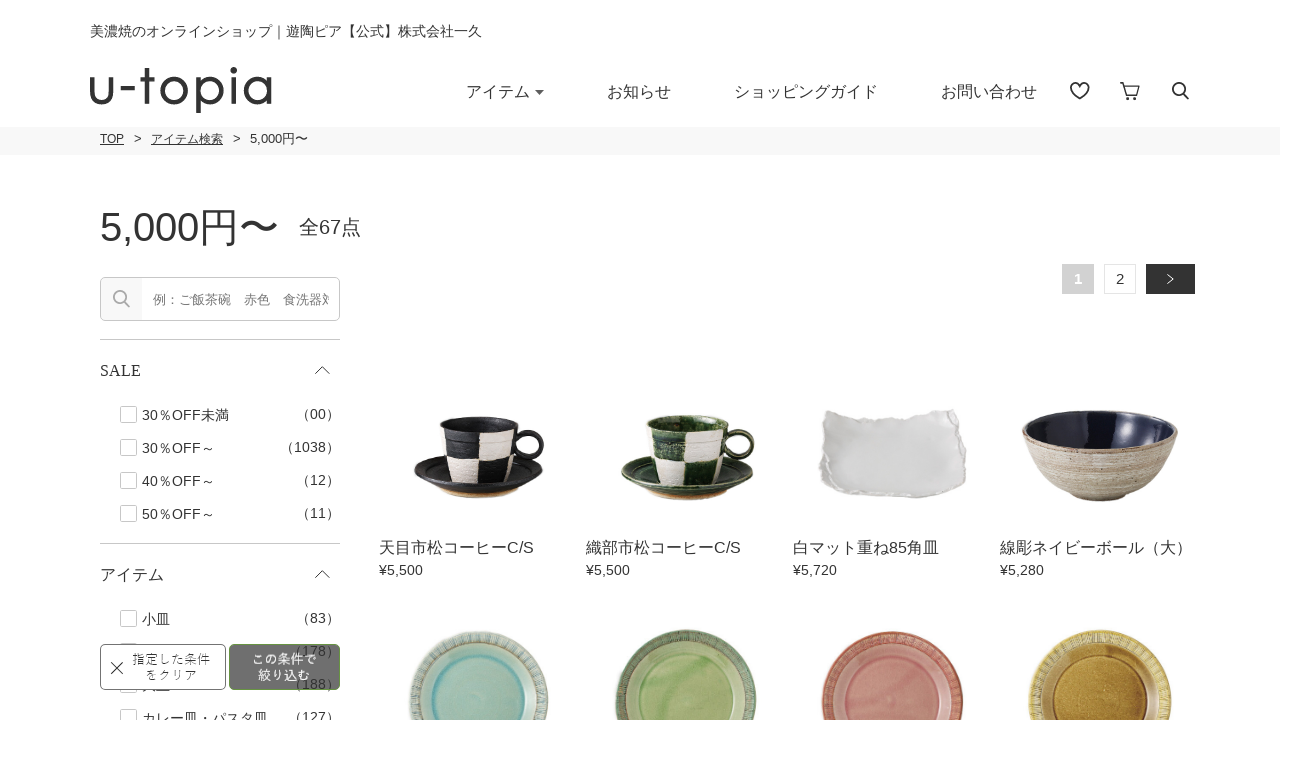

--- FILE ---
content_type: text/html; charset=UTF-8
request_url: https://u-topia19.com/category/item/%E4%BE%A1%E6%A0%BC/5000%E5%86%86%EF%BD%9E9999%E5%86%86/5000%E5%86%86%E3%80%9C/
body_size: 36214
content:
<!DOCTYPE HTML>
<html>
<head>
<!-- Google tag (gtag.js) -->
<script async src="https://www.googletagmanager.com/gtag/js?id=G-LFPX9JWSZS"></script>
<script>
  window.dataLayer = window.dataLayer || [];
  function gtag(){dataLayer.push(arguments);}
  gtag('js', new Date());

  gtag('config', 'G-LFPX9JWSZS');
</script>
		
<meta charset="UTF-8">
<meta name="viewport" content="width=device-width">
<meta name="format-detection" content="telephone=no">
<title>
5,000円〜｜美濃焼のオンラインショップ｜遊陶ピア【公式】株式会社一久
</title>
<meta name="description" content="5,000円〜｜u-topia(遊陶ピア：ユートピア)は、土岐市にある美濃焼の陶磁器・磁器を中心に卸売をする株式会社一久の直営通販サイトです。丈夫で使いやすく、多種多様なデザイン、そして日常使いのしやすいお手頃価格のものから業務用食器まで幅広く取り扱っています。">
<meta name="keywords" content="美濃焼,陶磁器,ユートピア,遊陶ピア,u-topia,一久,イチキュウ,Ichikyu,おしゃれで安い和食器,陶磁器,洋食器,カフェ食器,皿,急須,湯呑,ぐい飲み,マグカップ,コーヒーカップ,業務用食器,アウトレット食器" />

<link rel="stylesheet" type="text/css" href="https://u-topia19.com/wp/wp-content/themes/u-topia19/css/reset.css">
<link rel="stylesheet" href="https://use.typekit.net/sjo2rts.css">	
<link rel="stylesheet" type="text/css" href="https://u-topia19.com/wp/wp-content/themes/u-topia19/css/common.css?ver=1.0.1" media="print,only screen and (min-width:769px)">
<link rel="stylesheet" type="text/css" href="https://u-topia19.com/wp/wp-content/themes/u-topia19/css/unique.css?ver=1.0.3" media="print,only screen and (min-width:769px)">
<link rel="stylesheet" type="text/css" href="https://u-topia19.com/wp/wp-content/themes/u-topia19/css/sp.css?ver=1.0.6" media="only screen and (min-width: 0px) and (max-width: 768px)">

<link rel="stylesheet" type="text/css" href="https://u-topia19.com/wp/wp-content/themes/u-topia19/slick/slick.css">
<link rel="stylesheet" type="text/css" href="https://u-topia19.com/wp/wp-content/themes/u-topia19/slick/slick-theme.css">
<!-- Global site tag (gtag.js) - Google Analytics -->
<script async src="https://www.googletagmanager.com/gtag/js?id=UA-66785260-2"></script>
<script>
  window.dataLayer = window.dataLayer || [];
  function gtag(){dataLayer.push(arguments);}
  gtag('js', new Date());
  gtag('config', 'UA-66785260-2');
</script>	
	
<title>5,000円〜 | u-topia</title>
<meta name='robots' content='max-image-preview:large' />
	<style>img:is([sizes="auto" i], [sizes^="auto," i]) { contain-intrinsic-size: 3000px 1500px }</style>
	<link rel="alternate" type="application/rss+xml" title="u-topia &raquo; 5,000円〜 カテゴリーのフィード" href="https://u-topia19.com/category/item/%e4%be%a1%e6%a0%bc/5000%e5%86%86%ef%bd%9e9999%e5%86%86/5000%e5%86%86%e3%80%9c/feed/" />
		<!-- This site uses the Google Analytics by MonsterInsights plugin v9.7.0 - Using Analytics tracking - https://www.monsterinsights.com/ -->
		<!-- Note: MonsterInsights is not currently configured on this site. The site owner needs to authenticate with Google Analytics in the MonsterInsights settings panel. -->
					<!-- No tracking code set -->
				<!-- / Google Analytics by MonsterInsights -->
		<script type="text/javascript">
/* <![CDATA[ */
window._wpemojiSettings = {"baseUrl":"https:\/\/s.w.org\/images\/core\/emoji\/16.0.1\/72x72\/","ext":".png","svgUrl":"https:\/\/s.w.org\/images\/core\/emoji\/16.0.1\/svg\/","svgExt":".svg","source":{"concatemoji":"https:\/\/u-topia19.com\/wp\/wp-includes\/js\/wp-emoji-release.min.js?ver=6.8.3"}};
/*! This file is auto-generated */
!function(s,n){var o,i,e;function c(e){try{var t={supportTests:e,timestamp:(new Date).valueOf()};sessionStorage.setItem(o,JSON.stringify(t))}catch(e){}}function p(e,t,n){e.clearRect(0,0,e.canvas.width,e.canvas.height),e.fillText(t,0,0);var t=new Uint32Array(e.getImageData(0,0,e.canvas.width,e.canvas.height).data),a=(e.clearRect(0,0,e.canvas.width,e.canvas.height),e.fillText(n,0,0),new Uint32Array(e.getImageData(0,0,e.canvas.width,e.canvas.height).data));return t.every(function(e,t){return e===a[t]})}function u(e,t){e.clearRect(0,0,e.canvas.width,e.canvas.height),e.fillText(t,0,0);for(var n=e.getImageData(16,16,1,1),a=0;a<n.data.length;a++)if(0!==n.data[a])return!1;return!0}function f(e,t,n,a){switch(t){case"flag":return n(e,"\ud83c\udff3\ufe0f\u200d\u26a7\ufe0f","\ud83c\udff3\ufe0f\u200b\u26a7\ufe0f")?!1:!n(e,"\ud83c\udde8\ud83c\uddf6","\ud83c\udde8\u200b\ud83c\uddf6")&&!n(e,"\ud83c\udff4\udb40\udc67\udb40\udc62\udb40\udc65\udb40\udc6e\udb40\udc67\udb40\udc7f","\ud83c\udff4\u200b\udb40\udc67\u200b\udb40\udc62\u200b\udb40\udc65\u200b\udb40\udc6e\u200b\udb40\udc67\u200b\udb40\udc7f");case"emoji":return!a(e,"\ud83e\udedf")}return!1}function g(e,t,n,a){var r="undefined"!=typeof WorkerGlobalScope&&self instanceof WorkerGlobalScope?new OffscreenCanvas(300,150):s.createElement("canvas"),o=r.getContext("2d",{willReadFrequently:!0}),i=(o.textBaseline="top",o.font="600 32px Arial",{});return e.forEach(function(e){i[e]=t(o,e,n,a)}),i}function t(e){var t=s.createElement("script");t.src=e,t.defer=!0,s.head.appendChild(t)}"undefined"!=typeof Promise&&(o="wpEmojiSettingsSupports",i=["flag","emoji"],n.supports={everything:!0,everythingExceptFlag:!0},e=new Promise(function(e){s.addEventListener("DOMContentLoaded",e,{once:!0})}),new Promise(function(t){var n=function(){try{var e=JSON.parse(sessionStorage.getItem(o));if("object"==typeof e&&"number"==typeof e.timestamp&&(new Date).valueOf()<e.timestamp+604800&&"object"==typeof e.supportTests)return e.supportTests}catch(e){}return null}();if(!n){if("undefined"!=typeof Worker&&"undefined"!=typeof OffscreenCanvas&&"undefined"!=typeof URL&&URL.createObjectURL&&"undefined"!=typeof Blob)try{var e="postMessage("+g.toString()+"("+[JSON.stringify(i),f.toString(),p.toString(),u.toString()].join(",")+"));",a=new Blob([e],{type:"text/javascript"}),r=new Worker(URL.createObjectURL(a),{name:"wpTestEmojiSupports"});return void(r.onmessage=function(e){c(n=e.data),r.terminate(),t(n)})}catch(e){}c(n=g(i,f,p,u))}t(n)}).then(function(e){for(var t in e)n.supports[t]=e[t],n.supports.everything=n.supports.everything&&n.supports[t],"flag"!==t&&(n.supports.everythingExceptFlag=n.supports.everythingExceptFlag&&n.supports[t]);n.supports.everythingExceptFlag=n.supports.everythingExceptFlag&&!n.supports.flag,n.DOMReady=!1,n.readyCallback=function(){n.DOMReady=!0}}).then(function(){return e}).then(function(){var e;n.supports.everything||(n.readyCallback(),(e=n.source||{}).concatemoji?t(e.concatemoji):e.wpemoji&&e.twemoji&&(t(e.twemoji),t(e.wpemoji)))}))}((window,document),window._wpemojiSettings);
/* ]]> */
</script>
<style id='wp-emoji-styles-inline-css' type='text/css'>

	img.wp-smiley, img.emoji {
		display: inline !important;
		border: none !important;
		box-shadow: none !important;
		height: 1em !important;
		width: 1em !important;
		margin: 0 0.07em !important;
		vertical-align: -0.1em !important;
		background: none !important;
		padding: 0 !important;
	}
</style>
<link rel='stylesheet' id='wp-block-library-css' href='https://u-topia19.com/wp/wp-includes/css/dist/block-library/style.min.css?ver=6.8.3' type='text/css' media='all' />
<style id='classic-theme-styles-inline-css' type='text/css'>
/*! This file is auto-generated */
.wp-block-button__link{color:#fff;background-color:#32373c;border-radius:9999px;box-shadow:none;text-decoration:none;padding:calc(.667em + 2px) calc(1.333em + 2px);font-size:1.125em}.wp-block-file__button{background:#32373c;color:#fff;text-decoration:none}
</style>
<style id='global-styles-inline-css' type='text/css'>
:root{--wp--preset--aspect-ratio--square: 1;--wp--preset--aspect-ratio--4-3: 4/3;--wp--preset--aspect-ratio--3-4: 3/4;--wp--preset--aspect-ratio--3-2: 3/2;--wp--preset--aspect-ratio--2-3: 2/3;--wp--preset--aspect-ratio--16-9: 16/9;--wp--preset--aspect-ratio--9-16: 9/16;--wp--preset--color--black: #000000;--wp--preset--color--cyan-bluish-gray: #abb8c3;--wp--preset--color--white: #ffffff;--wp--preset--color--pale-pink: #f78da7;--wp--preset--color--vivid-red: #cf2e2e;--wp--preset--color--luminous-vivid-orange: #ff6900;--wp--preset--color--luminous-vivid-amber: #fcb900;--wp--preset--color--light-green-cyan: #7bdcb5;--wp--preset--color--vivid-green-cyan: #00d084;--wp--preset--color--pale-cyan-blue: #8ed1fc;--wp--preset--color--vivid-cyan-blue: #0693e3;--wp--preset--color--vivid-purple: #9b51e0;--wp--preset--gradient--vivid-cyan-blue-to-vivid-purple: linear-gradient(135deg,rgba(6,147,227,1) 0%,rgb(155,81,224) 100%);--wp--preset--gradient--light-green-cyan-to-vivid-green-cyan: linear-gradient(135deg,rgb(122,220,180) 0%,rgb(0,208,130) 100%);--wp--preset--gradient--luminous-vivid-amber-to-luminous-vivid-orange: linear-gradient(135deg,rgba(252,185,0,1) 0%,rgba(255,105,0,1) 100%);--wp--preset--gradient--luminous-vivid-orange-to-vivid-red: linear-gradient(135deg,rgba(255,105,0,1) 0%,rgb(207,46,46) 100%);--wp--preset--gradient--very-light-gray-to-cyan-bluish-gray: linear-gradient(135deg,rgb(238,238,238) 0%,rgb(169,184,195) 100%);--wp--preset--gradient--cool-to-warm-spectrum: linear-gradient(135deg,rgb(74,234,220) 0%,rgb(151,120,209) 20%,rgb(207,42,186) 40%,rgb(238,44,130) 60%,rgb(251,105,98) 80%,rgb(254,248,76) 100%);--wp--preset--gradient--blush-light-purple: linear-gradient(135deg,rgb(255,206,236) 0%,rgb(152,150,240) 100%);--wp--preset--gradient--blush-bordeaux: linear-gradient(135deg,rgb(254,205,165) 0%,rgb(254,45,45) 50%,rgb(107,0,62) 100%);--wp--preset--gradient--luminous-dusk: linear-gradient(135deg,rgb(255,203,112) 0%,rgb(199,81,192) 50%,rgb(65,88,208) 100%);--wp--preset--gradient--pale-ocean: linear-gradient(135deg,rgb(255,245,203) 0%,rgb(182,227,212) 50%,rgb(51,167,181) 100%);--wp--preset--gradient--electric-grass: linear-gradient(135deg,rgb(202,248,128) 0%,rgb(113,206,126) 100%);--wp--preset--gradient--midnight: linear-gradient(135deg,rgb(2,3,129) 0%,rgb(40,116,252) 100%);--wp--preset--font-size--small: 13px;--wp--preset--font-size--medium: 20px;--wp--preset--font-size--large: 36px;--wp--preset--font-size--x-large: 42px;--wp--preset--spacing--20: 0.44rem;--wp--preset--spacing--30: 0.67rem;--wp--preset--spacing--40: 1rem;--wp--preset--spacing--50: 1.5rem;--wp--preset--spacing--60: 2.25rem;--wp--preset--spacing--70: 3.38rem;--wp--preset--spacing--80: 5.06rem;--wp--preset--shadow--natural: 6px 6px 9px rgba(0, 0, 0, 0.2);--wp--preset--shadow--deep: 12px 12px 50px rgba(0, 0, 0, 0.4);--wp--preset--shadow--sharp: 6px 6px 0px rgba(0, 0, 0, 0.2);--wp--preset--shadow--outlined: 6px 6px 0px -3px rgba(255, 255, 255, 1), 6px 6px rgba(0, 0, 0, 1);--wp--preset--shadow--crisp: 6px 6px 0px rgba(0, 0, 0, 1);}:where(.is-layout-flex){gap: 0.5em;}:where(.is-layout-grid){gap: 0.5em;}body .is-layout-flex{display: flex;}.is-layout-flex{flex-wrap: wrap;align-items: center;}.is-layout-flex > :is(*, div){margin: 0;}body .is-layout-grid{display: grid;}.is-layout-grid > :is(*, div){margin: 0;}:where(.wp-block-columns.is-layout-flex){gap: 2em;}:where(.wp-block-columns.is-layout-grid){gap: 2em;}:where(.wp-block-post-template.is-layout-flex){gap: 1.25em;}:where(.wp-block-post-template.is-layout-grid){gap: 1.25em;}.has-black-color{color: var(--wp--preset--color--black) !important;}.has-cyan-bluish-gray-color{color: var(--wp--preset--color--cyan-bluish-gray) !important;}.has-white-color{color: var(--wp--preset--color--white) !important;}.has-pale-pink-color{color: var(--wp--preset--color--pale-pink) !important;}.has-vivid-red-color{color: var(--wp--preset--color--vivid-red) !important;}.has-luminous-vivid-orange-color{color: var(--wp--preset--color--luminous-vivid-orange) !important;}.has-luminous-vivid-amber-color{color: var(--wp--preset--color--luminous-vivid-amber) !important;}.has-light-green-cyan-color{color: var(--wp--preset--color--light-green-cyan) !important;}.has-vivid-green-cyan-color{color: var(--wp--preset--color--vivid-green-cyan) !important;}.has-pale-cyan-blue-color{color: var(--wp--preset--color--pale-cyan-blue) !important;}.has-vivid-cyan-blue-color{color: var(--wp--preset--color--vivid-cyan-blue) !important;}.has-vivid-purple-color{color: var(--wp--preset--color--vivid-purple) !important;}.has-black-background-color{background-color: var(--wp--preset--color--black) !important;}.has-cyan-bluish-gray-background-color{background-color: var(--wp--preset--color--cyan-bluish-gray) !important;}.has-white-background-color{background-color: var(--wp--preset--color--white) !important;}.has-pale-pink-background-color{background-color: var(--wp--preset--color--pale-pink) !important;}.has-vivid-red-background-color{background-color: var(--wp--preset--color--vivid-red) !important;}.has-luminous-vivid-orange-background-color{background-color: var(--wp--preset--color--luminous-vivid-orange) !important;}.has-luminous-vivid-amber-background-color{background-color: var(--wp--preset--color--luminous-vivid-amber) !important;}.has-light-green-cyan-background-color{background-color: var(--wp--preset--color--light-green-cyan) !important;}.has-vivid-green-cyan-background-color{background-color: var(--wp--preset--color--vivid-green-cyan) !important;}.has-pale-cyan-blue-background-color{background-color: var(--wp--preset--color--pale-cyan-blue) !important;}.has-vivid-cyan-blue-background-color{background-color: var(--wp--preset--color--vivid-cyan-blue) !important;}.has-vivid-purple-background-color{background-color: var(--wp--preset--color--vivid-purple) !important;}.has-black-border-color{border-color: var(--wp--preset--color--black) !important;}.has-cyan-bluish-gray-border-color{border-color: var(--wp--preset--color--cyan-bluish-gray) !important;}.has-white-border-color{border-color: var(--wp--preset--color--white) !important;}.has-pale-pink-border-color{border-color: var(--wp--preset--color--pale-pink) !important;}.has-vivid-red-border-color{border-color: var(--wp--preset--color--vivid-red) !important;}.has-luminous-vivid-orange-border-color{border-color: var(--wp--preset--color--luminous-vivid-orange) !important;}.has-luminous-vivid-amber-border-color{border-color: var(--wp--preset--color--luminous-vivid-amber) !important;}.has-light-green-cyan-border-color{border-color: var(--wp--preset--color--light-green-cyan) !important;}.has-vivid-green-cyan-border-color{border-color: var(--wp--preset--color--vivid-green-cyan) !important;}.has-pale-cyan-blue-border-color{border-color: var(--wp--preset--color--pale-cyan-blue) !important;}.has-vivid-cyan-blue-border-color{border-color: var(--wp--preset--color--vivid-cyan-blue) !important;}.has-vivid-purple-border-color{border-color: var(--wp--preset--color--vivid-purple) !important;}.has-vivid-cyan-blue-to-vivid-purple-gradient-background{background: var(--wp--preset--gradient--vivid-cyan-blue-to-vivid-purple) !important;}.has-light-green-cyan-to-vivid-green-cyan-gradient-background{background: var(--wp--preset--gradient--light-green-cyan-to-vivid-green-cyan) !important;}.has-luminous-vivid-amber-to-luminous-vivid-orange-gradient-background{background: var(--wp--preset--gradient--luminous-vivid-amber-to-luminous-vivid-orange) !important;}.has-luminous-vivid-orange-to-vivid-red-gradient-background{background: var(--wp--preset--gradient--luminous-vivid-orange-to-vivid-red) !important;}.has-very-light-gray-to-cyan-bluish-gray-gradient-background{background: var(--wp--preset--gradient--very-light-gray-to-cyan-bluish-gray) !important;}.has-cool-to-warm-spectrum-gradient-background{background: var(--wp--preset--gradient--cool-to-warm-spectrum) !important;}.has-blush-light-purple-gradient-background{background: var(--wp--preset--gradient--blush-light-purple) !important;}.has-blush-bordeaux-gradient-background{background: var(--wp--preset--gradient--blush-bordeaux) !important;}.has-luminous-dusk-gradient-background{background: var(--wp--preset--gradient--luminous-dusk) !important;}.has-pale-ocean-gradient-background{background: var(--wp--preset--gradient--pale-ocean) !important;}.has-electric-grass-gradient-background{background: var(--wp--preset--gradient--electric-grass) !important;}.has-midnight-gradient-background{background: var(--wp--preset--gradient--midnight) !important;}.has-small-font-size{font-size: var(--wp--preset--font-size--small) !important;}.has-medium-font-size{font-size: var(--wp--preset--font-size--medium) !important;}.has-large-font-size{font-size: var(--wp--preset--font-size--large) !important;}.has-x-large-font-size{font-size: var(--wp--preset--font-size--x-large) !important;}
:where(.wp-block-post-template.is-layout-flex){gap: 1.25em;}:where(.wp-block-post-template.is-layout-grid){gap: 1.25em;}
:where(.wp-block-columns.is-layout-flex){gap: 2em;}:where(.wp-block-columns.is-layout-grid){gap: 2em;}
:root :where(.wp-block-pullquote){font-size: 1.5em;line-height: 1.6;}
</style>
<link rel='stylesheet' id='contact-form-7-css' href='https://u-topia19.com/wp/wp-content/plugins/contact-form-7/includes/css/styles.css?ver=6.1.1' type='text/css' media='all' />
<link rel='stylesheet' id='contact-form-7-confirm-css' href='https://u-topia19.com/wp/wp-content/plugins/contact-form-7-add-confirm/includes/css/styles.css?ver=5.1' type='text/css' media='all' />
<link rel='stylesheet' id='fancybox-css' href='https://u-topia19.com/wp/wp-content/plugins/easy-fancybox/fancybox/1.5.4/jquery.fancybox.min.css?ver=6.8.3' type='text/css' media='screen' />
<style id='fancybox-inline-css' type='text/css'>
#fancybox-outer{background:#ffffff}#fancybox-content{background:#ffffff;border-color:#ffffff;color:#000000;}#fancybox-title,#fancybox-title-float-main{color:#fff}
</style>
<link rel='stylesheet' id='wp-pagenavi-css' href='https://u-topia19.com/wp/wp-content/plugins/wp-pagenavi/pagenavi-css.css?ver=2.70' type='text/css' media='all' />
<link rel='stylesheet' id='usces_default_css-css' href='https://u-topia19.com/wp/wp-content/plugins/usc-e-shop/css/usces_default.css?ver=2.11.27.2601211' type='text/css' media='all' />
<link rel='stylesheet' id='dashicons-css' href='https://u-topia19.com/wp/wp-includes/css/dashicons.min.css?ver=6.8.3' type='text/css' media='all' />
<link rel='stylesheet' id='usces_cart_css-css' href='https://u-topia19.com/wp/wp-content/plugins/usc-e-shop/css/usces_cart.css?ver=2.11.27.2601211' type='text/css' media='all' />
<script type="text/javascript" src="https://ajax.googleapis.com/ajax/libs/jquery/3.4.1/jquery.min.js" id="jquery-js"></script>
<link rel="https://api.w.org/" href="https://u-topia19.com/wp-json/" /><link rel="alternate" title="JSON" type="application/json" href="https://u-topia19.com/wp-json/wp/v2/categories/69" /><link rel="EditURI" type="application/rsd+xml" title="RSD" href="https://u-topia19.com/wp/xmlrpc.php?rsd" />
<meta name="generator" content="WordPress 6.8.3" />
			<!-- WCEX_Google_Analytics_4 plugins -->
			<!-- Global site tag (gtag.js) - Google Analytics -->
			<script async src="https://www.googletagmanager.com/gtag/js?id=G-2WFDV1L14J"></script>
			<script>
				window.dataLayer = window.dataLayer || [];
				function gtag(){dataLayer.push(arguments);}
				gtag('js', new Date());

				gtag('config', 'G-2WFDV1L14J');
			</script>
						<!-- WCEX_Google_Analytics_4 plugins -->
			<script>
				gtag('event', 'view_item_list', {"items":[{"item_id":"37Q429-20","item_name":"\u5929\u76ee\u5e02\u677e\u30b3\u30fc\u30d2\u30fcC\/S 37Q429-20  \u5929\u76ee\u5e02\u677e\u30b3\u30fc\u30d2\u30fcC\/S","currency":"JPY","discount":0,"item_category":"\u9676\u5668","item_variant":"\u5929\u76ee\u5e02\u677e\u30b3\u30fc\u30d2\u30fcC\/S","price":5500},{"item_id":"37Q429-19","item_name":"\u7e54\u90e8\u5e02\u677e\u30b3\u30fc\u30d2\u30fcC\/S 37Q429-19  \u7e54\u90e8\u5e02\u677e\u30b3\u30fc\u30d2\u30fcC\/S","currency":"JPY","discount":0,"item_category":"\u9676\u5668","item_variant":"\u7e54\u90e8\u5e02\u677e\u30b3\u30fc\u30d2\u30fcC\/S","price":5500},{"item_id":"37Q405-02","item_name":"\u767d\u30de\u30c3\u30c8\u91cd\u306d85\u89d2\u76bf 37Q405-02  \u767d\u30de\u30c3\u30c8\u91cd\u306d85\u89d2\u76bf","currency":"JPY","discount":0,"item_category":"5,000\u5186\u301c","item_variant":"\u767d\u30de\u30c3\u30c8\u91cd\u306d85\u89d2\u76bf","price":5720},{"item_id":"37Q383-04","item_name":"\u7dda\u5f6b\u30cd\u30a4\u30d3\u30fc\u30dc\u30fc\u30eb\uff08\u5927\uff09 37Q383-04  \u7dda\u5f6b\u30cd\u30a4\u30d3\u30fc\u30dc\u30fc\u30eb\uff08\u5927\uff09","currency":"JPY","discount":0,"item_category":"\u5546\u54c1\u30bf\u30a4\u30d7","item_variant":"\u7dda\u5f6b\u30cd\u30a4\u30d3\u30fc\u30dc\u30fc\u30eb\uff08\u5927\uff09","price":5280},{"item_id":"37Q381-18","item_name":"\u30de\u30ab\u30ed\u30f3\u30de\u30f3\u30c8\u30d1\u30b9\u30bf\u30d7\u30ec\u30fc\u30c8 37Q381-18  \u30de\u30ab\u30ed\u30f3\u30de\u30f3\u30c8\u30d1\u30b9\u30bf\u30d7\u30ec\u30fc\u30c8","currency":"JPY","discount":0,"item_category":"\u30de\u30ab\u30ed\u30f3","item_variant":"\u30de\u30ab\u30ed\u30f3\u30de\u30f3\u30c8\u30d1\u30b9\u30bf\u30d7\u30ec\u30fc\u30c8","price":5280},{"item_id":"37Q381-15","item_name":"\u30de\u30ab\u30ed\u30f3\u30d4\u30b9\u30bf\u30fc\u30b7\u30e5\u30d1\u30b9\u30bf\u30d7\u30ec\u30fc\u30c8 37Q381-15  \u30de\u30ab\u30ed\u30f3\u30d4\u30b9\u30bf\u30fc\u30b7\u30e5\u30d1\u30b9\u30bf\u30d7\u30ec\u30fc\u30c8","currency":"JPY","discount":0,"item_category":"5,000\u5186\u301c","item_variant":"\u30de\u30ab\u30ed\u30f3\u30d4\u30b9\u30bf\u30fc\u30b7\u30e5\u30d1\u30b9\u30bf\u30d7\u30ec\u30fc\u30c8","price":5280},{"item_id":"37Q381-12","item_name":"\u30de\u30ab\u30ed\u30f3\u30d5\u30ec\u30fc\u30ba\u30d1\u30b9\u30bf\u30d7\u30ec\u30fc\u30c8 37Q381-12  \u30de\u30ab\u30ed\u30f3\u30d5\u30ec\u30fc\u30ba\u30d1\u30b9\u30bf\u30d7\u30ec\u30fc\u30c8","currency":"JPY","discount":0,"item_category":"\u76db\u76bf","item_variant":"\u30de\u30ab\u30ed\u30f3\u30d5\u30ec\u30fc\u30ba\u30d1\u30b9\u30bf\u30d7\u30ec\u30fc\u30c8","price":5280},{"item_id":"37Q381-09","item_name":"\u30de\u30ab\u30ed\u30f3\u30ab\u30e9\u30e1\u30eb\u30d1\u30b9\u30bf\u30d7\u30ec\u30fc\u30c8 37Q381-09  \u30de\u30ab\u30ed\u30f3\u30ab\u30e9\u30e1\u30eb\u30d1\u30b9\u30bf\u30d7\u30ec\u30fc\u30c8","currency":"JPY","discount":0,"item_category":"\u5546\u54c1\u30bf\u30a4\u30d7","item_variant":"\u30de\u30ab\u30ed\u30f3\u30ab\u30e9\u30e1\u30eb\u30d1\u30b9\u30bf\u30d7\u30ec\u30fc\u30c8","price":5280},{"item_id":"37Q381-06","item_name":"\u30de\u30ab\u30ed\u30f3\u30b7\u30e7\u30b3\u30e9\u30d1\u30b9\u30bf\u30d7\u30ec\u30fc\u30c8 37Q381-06  \u30de\u30ab\u30ed\u30f3\u30b7\u30e7\u30b3\u30e9\u30d1\u30b9\u30bf\u30d7\u30ec\u30fc\u30c8","currency":"JPY","discount":0,"item_category":"5,000\u5186\u301c","item_variant":"\u30de\u30ab\u30ed\u30f3\u30b7\u30e7\u30b3\u30e9\u30d1\u30b9\u30bf\u30d7\u30ec\u30fc\u30c8","price":5280},{"item_id":"37Q381-03","item_name":"\u30de\u30ab\u30ed\u30f3\u30ab\u30b7\u30b9\u30d1\u30b9\u30bf\u30d7\u30ec\u30fc\u30c8 37Q381-03  \u30de\u30ab\u30ed\u30f3\u30ab\u30b7\u30b9\u30d1\u30b9\u30bf\u30d7\u30ec\u30fc\u30c8","currency":"JPY","discount":0,"item_category":"\u76db\u76bf","item_variant":"\u30de\u30ab\u30ed\u30f3\u30ab\u30b7\u30b9\u30d1\u30b9\u30bf\u30d7\u30ec\u30fc\u30c8","price":5280},{"item_id":"37Q380-24","item_name":"\u30de\u30fc\u30d6\u30eb\u30d1\u30b9\u30bf\u30d7\u30ec\u30fc\u30c8\u9ed2 37Q380-24  \u30de\u30fc\u30d6\u30eb\u30d1\u30b9\u30bf\u30d7\u30ec\u30fc\u30c8\u9ed2","currency":"JPY","discount":0,"item_category":"\u76db\u76bf","item_variant":"\u30de\u30fc\u30d6\u30eb\u30d1\u30b9\u30bf\u30d7\u30ec\u30fc\u30c8\u9ed2","price":5500},{"item_id":"37Q380-23","item_name":"\u30de\u30fc\u30d6\u30eb\u30d1\u30b9\u30bf\u30d7\u30ec\u30fc\u30c8\u7d2b 37Q380-23  \u30de\u30fc\u30d6\u30eb\u30d1\u30b9\u30bf\u30d7\u30ec\u30fc\u30c8\u7d2b","currency":"JPY","discount":0,"item_category":"\u901a\u5e38\u5546\u54c1","item_variant":"\u30de\u30fc\u30d6\u30eb\u30d1\u30b9\u30bf\u30d7\u30ec\u30fc\u30c8\u7d2b","price":5500},{"item_id":"37Q380-22","item_name":"\u30de\u30fc\u30d6\u30eb\u30d1\u30b9\u30bf\u30d7\u30ec\u30fc\u30c8\u7d3a 37Q380-22  \u30de\u30fc\u30d6\u30eb\u30d1\u30b9\u30bf\u30d7\u30ec\u30fc\u30c8\u7d3a","currency":"JPY","discount":0,"item_category":"5,000\u5186\u301c","item_variant":"\u30de\u30fc\u30d6\u30eb\u30d1\u30b9\u30bf\u30d7\u30ec\u30fc\u30c8\u7d3a","price":5500},{"item_id":"37Q380-21","item_name":"\u30de\u30fc\u30d6\u30eb\u30d1\u30b9\u30bf\u30d7\u30ec\u30fc\u30c8\u9752 37Q380-21  \u30de\u30fc\u30d6\u30eb\u30d1\u30b9\u30bf\u30d7\u30ec\u30fc\u30c8\u9752","currency":"JPY","discount":0,"item_category":"\u76db\u76bf","item_variant":"\u30de\u30fc\u30d6\u30eb\u30d1\u30b9\u30bf\u30d7\u30ec\u30fc\u30c8\u9752","price":5500},{"item_id":"37Q380-20","item_name":"\u30de\u30fc\u30d6\u30eb\u30d1\u30b9\u30bf\u30d7\u30ec\u30fc\u30c8\u7a7a 37Q380-20  \u30de\u30fc\u30d6\u30eb\u30d1\u30b9\u30bf\u30d7\u30ec\u30fc\u30c8\u7a7a","currency":"JPY","discount":0,"item_category":"\u3064\u308b\u3064\u308b","item_variant":"\u30de\u30fc\u30d6\u30eb\u30d1\u30b9\u30bf\u30d7\u30ec\u30fc\u30c8\u7a7a","price":5500},{"item_id":"37Q380-19","item_name":"\u30de\u30fc\u30d6\u30eb\u30d1\u30b9\u30bf\u30d7\u30ec\u30fc\u30c8\u7dd1 37Q380-19  \u30de\u30fc\u30d6\u30eb\u30d1\u30b9\u30bf\u30d7\u30ec\u30fc\u30c8\u7dd1","currency":"JPY","discount":0,"item_category":"5,000\u5186\u301c","item_variant":"\u30de\u30fc\u30d6\u30eb\u30d1\u30b9\u30bf\u30d7\u30ec\u30fc\u30c8\u7dd1","price":5500},{"item_id":"37Q380-18","item_name":"\u30de\u30fc\u30d6\u30eb\u30d1\u30b9\u30bf\u30d7\u30ec\u30fc\u30c8\u8336 37Q380-18  \u30de\u30fc\u30d6\u30eb\u30d1\u30b9\u30bf\u30d7\u30ec\u30fc\u30c8\u8336","currency":"JPY","discount":0,"item_category":"\u76db\u76bf","item_variant":"\u30de\u30fc\u30d6\u30eb\u30d1\u30b9\u30bf\u30d7\u30ec\u30fc\u30c8\u8336","price":5500},{"item_id":"37Q380-17","item_name":"\u30de\u30fc\u30d6\u30eb\u30d1\u30b9\u30bf\u30d7\u30ec\u30fc\u30c8\u6a59 37Q380-17  \u30de\u30fc\u30d6\u30eb\u30d1\u30b9\u30bf\u30d7\u30ec\u30fc\u30c8\u6a59","currency":"JPY","discount":0,"item_category":"\u5546\u54c1\u30bf\u30a4\u30d7","item_variant":"\u30de\u30fc\u30d6\u30eb\u30d1\u30b9\u30bf\u30d7\u30ec\u30fc\u30c8\u6a59","price":5500},{"item_id":"37Q380-16","item_name":"\u30de\u30fc\u30d6\u30eb\u30d1\u30b9\u30bf\u30d7\u30ec\u30fc\u30c8\u9ec4 37Q380-16  \u30de\u30fc\u30d6\u30eb\u30d1\u30b9\u30bf\u30d7\u30ec\u30fc\u30c8\u9ec4","currency":"JPY","discount":0,"item_category":"\u3064\u308b\u3064\u308b","item_variant":"\u30de\u30fc\u30d6\u30eb\u30d1\u30b9\u30bf\u30d7\u30ec\u30fc\u30c8\u9ec4","price":5500},{"item_id":"37Q380-15","item_name":"\u30de\u30fc\u30d6\u30eb\u30d1\u30b9\u30bf\u30d7\u30ec\u30fc\u30c8\u8d64 37Q380-15  \u30de\u30fc\u30d6\u30eb\u30d1\u30b9\u30bf\u30d7\u30ec\u30fc\u30c8\u8d64","currency":"JPY","discount":0,"item_category":"5,000\u5186\u301c","item_variant":"\u30de\u30fc\u30d6\u30eb\u30d1\u30b9\u30bf\u30d7\u30ec\u30fc\u30c8\u8d64","price":5500},{"item_id":"37Q380-14","item_name":"\u30de\u30fc\u30d6\u30eb\u30d1\u30b9\u30bf\u30d7\u30ec\u30fc\u30c8\u6843 37Q380-14  \u30de\u30fc\u30d6\u30eb\u30d1\u30b9\u30bf\u30d7\u30ec\u30fc\u30c8\u6843","currency":"JPY","discount":0,"item_category":"\u76db\u76bf","item_variant":"\u30de\u30fc\u30d6\u30eb\u30d1\u30b9\u30bf\u30d7\u30ec\u30fc\u30c8\u6843","price":5500},{"item_id":"37Q380-13","item_name":"\u30de\u30fc\u30d6\u30eb\u30d1\u30b9\u30bf\u30d7\u30ec\u30fc\u30c8\u767d 37Q380-13  \u30de\u30fc\u30d6\u30eb\u30d1\u30b9\u30bf\u30d7\u30ec\u30fc\u30c8\u767d","currency":"JPY","discount":0,"item_category":"\u5546\u54c1\u30bf\u30a4\u30d7","item_variant":"\u30de\u30fc\u30d6\u30eb\u30d1\u30b9\u30bf\u30d7\u30ec\u30fc\u30c8\u767d","price":5500},{"item_id":"37Q336-09","item_name":"\u7d75\u7e54\u90e8\u5909\u5f626.0\u4e3c 37Q336-09  \u7d75\u7e54\u90e8\u5909\u5f626.0\u4e3c","currency":"JPY","discount":0,"item_category":"5,000\u5186\u301c","item_variant":"\u7d75\u7e54\u90e8\u5909\u5f626.0\u4e3c","price":5280},{"item_id":"37Q314-03","item_name":"\u8584\u58a8\u685c\u98ef\u7897 37Q314-03  \u8584\u58a8\u685c\u98ef\u7897","currency":"JPY","discount":0,"item_category":"\u5546\u54c1\u30bf\u30a4\u30d7","item_variant":"\u8584\u58a8\u685c\u98ef\u7897","price":5280},{"item_id":"37Q314-02","item_name":"\u7d05\u767d\u693f\u98ef\u7897 37Q314-02  \u7d05\u767d\u693f\u98ef\u7897","currency":"JPY","discount":0,"item_category":"\u901a\u5e38\u5546\u54c1","item_variant":"\u7d05\u767d\u693f\u98ef\u7897","price":5280},{"item_id":"37Q314-01","item_name":"\u5c71\u7b11\u3046\u98ef\u7897 37Q314-01  \u5c71\u7b11\u3046\u98ef\u7897","currency":"JPY","discount":0,"item_category":"\u5546\u54c1\u30bf\u30a4\u30d7","item_variant":"\u5c71\u7b11\u3046\u98ef\u7897","price":5280},{"item_id":"37Q311-03","item_name":"\u767d\u91c9\u4e38\u571f\u74f6\uff08\u7db2\u7bed\u4ed8\uff09 37Q311-03  \u767d\u91c9\u4e38\u571f\u74f6\uff08\u7db2\u7bed\u4ed8\uff09","currency":"JPY","discount":0,"item_category":"\u5546\u54c1\u30bf\u30a4\u30d7","item_variant":"\u767d\u91c9\u4e38\u571f\u74f6\uff08\u7db2\u7bed\u4ed8\uff09","price":5280},{"item_id":"37Q311-02","item_name":"\u9ed2\u91c9\u4e38\u571f\u74f6\uff08\u7db2\u7bed\u4ed8\uff09 37Q311-02  \u9ed2\u91c9\u4e38\u571f\u74f6\uff08\u7db2\u7bed\u4ed8\uff09","currency":"JPY","discount":0,"item_category":"\u5546\u54c1\u30bf\u30a4\u30d7","item_variant":"\u9ed2\u91c9\u4e38\u571f\u74f6\uff08\u7db2\u7bed\u4ed8\uff09","price":5280},{"item_id":"37Q305-03","item_name":"\u7d05\u767d\u693f\u6e6f\u5451 37Q305-03  \u7d05\u767d\u693f\u6e6f\u5451","currency":"JPY","discount":0,"item_category":"5,000\u5186\u301c","item_variant":"\u7d05\u767d\u693f\u6e6f\u5451","price":5280},{"item_id":"37Q305-02","item_name":"\u5c71\u7b11\u3046\u6e6f\u5451 37Q305-02  \u5c71\u7b11\u3046\u6e6f\u5451","currency":"JPY","discount":0,"item_category":"\u5546\u54c1\u30bf\u30a4\u30d7","item_variant":"\u5c71\u7b11\u3046\u6e6f\u5451","price":5280},{"item_id":"37Q292-10","item_name":"\u6de1\u58a8\u685c\u3050\u3044\u5451 37Q292-10  \u6de1\u58a8\u685c\u3050\u3044\u5451","currency":"JPY","discount":0,"item_category":"\u767d","item_variant":"\u6de1\u58a8\u685c\u3050\u3044\u5451","price":5500},{"item_id":"37Q292-08","item_name":"\u96f2\u9326\u30b0\u30a4\u5451 37Q292-08  \u96f2\u9326\u30b0\u30a4\u5451","currency":"JPY","discount":0,"item_category":"\u9676\u5668","item_variant":"\u96f2\u9326\u30b0\u30a4\u5451","price":5500},{"item_id":"37Q283-10","item_name":"\u9280\u5f69\u5f6b\u4e38\u578b\u84cb\u7269 37Q283-10  \u9280\u5f69\u5f6b\u4e38\u578b\u84cb\u7269","currency":"JPY","discount":0,"item_category":"\u5546\u54c1\u30bf\u30a4\u30d7","item_variant":"\u9280\u5f69\u5f6b\u4e38\u578b\u84cb\u7269","price":5940},{"item_id":"37Q283-09","item_name":"\u91d1\u5f69\u5f6b\u4e38\u578b\u84cb\u7269 37Q283-09  \u91d1\u5f69\u5f6b\u4e38\u578b\u84cb\u7269","currency":"JPY","discount":0,"item_category":"\u5546\u54c1\u30bf\u30a4\u30d7","item_variant":"\u91d1\u5f69\u5f6b\u4e38\u578b\u84cb\u7269","price":5940},{"item_id":"37Q271-04","item_name":"\u9280\u6cb3\u30dc\u30fc\u30eb 37Q271-04  \u9280\u6cb3\u30dc\u30fc\u30eb","currency":"JPY","discount":0,"item_category":"\u3064\u308b\u3064\u308b","item_variant":"\u9280\u6cb3\u30dc\u30fc\u30eb","price":5830},{"item_id":"37Q271-02","item_name":"\u5341\u8349\u5185\u7e54\u90e8\u6955\u5186\u9262 37Q271-02  \u5341\u8349\u5185\u7e54\u90e8\u6955\u5186\u9262","currency":"JPY","discount":0,"item_category":"\u9676\u5668","item_variant":"\u5341\u8349\u5185\u7e54\u90e8\u6955\u5186\u9262","price":5280}],"item_list_id":69,"item_list_name":"5,000\u5186\u301c"});
			</script>
		<style type="text/css">.recentcomments a{display:inline !important;padding:0 !important;margin:0 !important;}</style><noscript><style id="rocket-lazyload-nojs-css">.rll-youtube-player, [data-lazy-src]{display:none !important;}</style></noscript>	
<script type="text/javascript" src="https://u-topia19.com/wp/wp-content/themes/u-topia19/js/jquery.cookie.js" defer="defer"></script>
<script type="text/javascript" src="https://u-topia19.com/wp/wp-content/themes/u-topia19/js/custom.js" defer="defer"></script>
<script type="text/javascript" src="https://u-topia19.com/wp/wp-content/themes/u-topia19/slick/slick.min.js" defer="defer"></script>
<script type="text/javascript" src="https://u-topia19.com/wp/wp-content/themes/u-topia19/js/custom-sp.js" defer="defer"></script>
<script type="text/javascript" src="https://u-topia19.com/wp/wp-content/themes/u-topia19/js/fixed-class.js" defer="defer"></script>
<script type="text/javascript" src="https://u-topia19.com/wp/wp-content/themes/u-topia19/js/smoothscrollex.js" defer="defer"></script>
<script src="https://u-topia19.com/wp/wp-content/themes/u-topia19/js/favorite-btn.js"></script>
	
<script defer="defer">	
jQuery(function() {
	var favorite = JSON.parse(localStorage.getItem('favorite'));
	
	if (favorite == null) {
	}else if(favorite == 0){
		
	}else{
		console.log(favorite);
		jQuery('.fav-ico a').append('<div class="cart-count0"><span>'+ favorite.length +'</span></div>');
		jQuery('span#fav-sp').append('<div class="cart-count1"><span>'+ favorite.length +'</span></div>');
	}
});
</script>
<!-- User Heat Tag -->
<script type="text/javascript">
(function(add, cla){window['UserHeatTag']=cla;window[cla]=window[cla]||function(){(window[cla].q=window[cla].q||[]).push(arguments)},window[cla].l=1*new Date();var ul=document.createElement('script');var tag = document.getElementsByTagName('script')[0];ul.async=1;ul.src=add;tag.parentNode.insertBefore(ul,tag);})('//uh.nakanohito.jp/uhj2/uh.js', '_uhtracker');_uhtracker({id:'uhkyC4NG2E'});
</script>
<!-- End User Heat Tag -->
<script src="https://cdnjs.cloudflare.com/ajax/libs/fingerprintjs2/2.1.5/fingerprint2.js"></script>
<script>
	let options = {};
	Fingerprint2.get(options, function (components) {
		const values = components.map(function (component) {
			return component.value
		});
		const hash = Fingerprint2.x64hash128(values.join(''), 31);
		console.log(hash);
		TextFingerPrint.SetText(hash);
	});
</script>
	
</head>
<body class="archive category category-69 wp-theme-u-topia19" ontouchstart="">

<header>

    <div id="header">
		<div class="head-inner wrap">
			<div class="head-text01 pc">美濃焼のオンラインショップ｜遊陶ピア【公式】株式会社一久</div>
						<h1>
				<a href="https://u-topia19.com">
					<img src="https://u-topia19.com/wp/wp-content/themes/u-topia19/img/common/logo.png" width="182" height="46" alt="5,000円〜｜美濃焼のオンラインショップ｜遊陶ピア【公式】株式会社一久"/>
				</a>
			</h1>

			<div class="head-right">
				<div class="fav-ico"><a href="https://u-topia19.com/favorite/"></a></div>
				<div class="cart-ico"><a href="https://u-topia19.com/usces-cart/">
					
					<div class="cart-count0 cart_in0"><span>0</span></div>
					</a></div>
				<div class="search-ico"><a href="https://u-topia19.com/search/"></a></div>
			</div>
			<div id="gnav" class="pc">
				<ul class="flex">
					<li class="gnav01 drop">
						<div class="midashi">アイテム</div>
						<div class="drop-wrap">
							<div class="items-list">
	<ul class="item-btns01 flex">
		<li class="all-items"><a href="https://u-topia19.com/items/"><span>全ての商品を見る</span></a></li>
		<li class="search-items"><a href="https://u-topia19.com/search/"><span>商品を検索する</span></a></li>
	</ul>
	<div class="items-btns02 flex">
		<ul class="list01">
			<li>
				<a href="https://u-topia19.com/category/item/item-list/item01/" class="flex">
					<div class="ico"><img src="https://u-topia19.com/wp/wp-content/themes/u-topia19/img/common/item01.png" width="45" height="45" alt="小皿"/></div>
					<div class="text">小皿</div>
				</a>	
			</li>
			<li>
				<a href="https://u-topia19.com/category/item/item-list/item02/" class="flex">
					<div class="ico"><img src="https://u-topia19.com/wp/wp-content/themes/u-topia19/img/common/item02.png" width="45" height="45" alt="中皿・取皿"/></div>
					<div class="text">中皿・取皿</div>
				</a>	
			</li>
			<li>
				<a href="https://u-topia19.com/category/item/item-list/item03/" class="flex">
					<div class="ico"><img src="https://u-topia19.com/wp/wp-content/themes/u-topia19/img/common/item03.png" width="45" height="45" alt="大皿"/></div>
					<div class="text">大皿</div>
				</a>	
			</li>
			<li>
				<a href="https://u-topia19.com/category/item/item-list/item04/" class="flex">
					<div class="ico"><img src="https://u-topia19.com/wp/wp-content/themes/u-topia19/img/common/item04.png" width="45" height="45" alt="カレー皿・パスタ皿"/></div>
					<div class="text">カレー皿・<br>パスタ皿</div>
				</a>	
			</li>
			<li>
				<a href="https://u-topia19.com/category/item/item-list/item05/" class="flex">
					<div class="ico"><img src="https://u-topia19.com/wp/wp-content/themes/u-topia19/img/common/item05.png" width="45" height="45" alt="ランチプレート・仕切皿"/></div>
					<div class="text">ランチプレート・<br>仕切皿</div>
				</a>	
			</li>
			<li>
				<a href="https://u-topia19.com/category/item/item-list/item06/" class="flex">
					<div class="ico"><img src="https://u-topia19.com/wp/wp-content/themes/u-topia19/img/common/item06.png" width="45" height="45" alt="長皿・さんま皿"/></div>
					<div class="text">長皿・さんま皿</div>
				</a>	
			</li>
		</ul>

		<ul class="list02">
			<li>
				<a href="https://u-topia19.com/category/item/item-list/item07/" class="flex">
					<div class="ico"><img src="https://u-topia19.com/wp/wp-content/themes/u-topia19/img/common/item07.png" width="45" height="45" alt="小鉢"/></div>
					<div class="text">小鉢</div>
				</a>	
			</li>
			<li>
				<a href="https://u-topia19.com/category/item/item-list/item08/" class="flex">
					<div class="ico"><img src="https://u-topia19.com/wp/wp-content/themes/u-topia19/img/common/item08.png" width="45" height="45" alt="中鉢"/></div>
					<div class="text">中鉢</div>
				</a>	
			</li>
			<li>
				<a href="https://u-topia19.com/category/item/item-list/item09/" class="flex">
					<div class="ico"><img src="https://u-topia19.com/wp/wp-content/themes/u-topia19/img/common/item09.png" width="45" height="45" alt="大鉢"/></div>
					<div class="text">大鉢</div>
				</a>	
			</li>
			<li>
				<a href="https://u-topia19.com/category/item/item-list/item10/" class="flex">
					<div class="ico"><img src="https://u-topia19.com/wp/wp-content/themes/u-topia19/img/common/item10.png" width="45" height="45" alt="ご飯茶碗"/></div>
					<div class="text">ご飯茶碗</div>
				</a>	
			</li>
			<li>
				<a href="https://u-topia19.com/category/item/item-list/item11/" class="flex">
					<div class="ico"><img src="https://u-topia19.com/wp/wp-content/themes/u-topia19/img/common/item11.png" width="45" height="45" alt="丼"/></div>
					<div class="text">丼</div>
				</a>	
			</li>
			<li>
				<a href="https://u-topia19.com/category/item/item-list/item12/%e3%83%a9%e3%83%bc%e3%83%a1%e3%83%b3%e9%89%a2/" class="flex">
					<div class="ico"><img src="https://u-topia19.com/wp/wp-content/themes/u-topia19/img/common/item12.png" width="45" height="45" alt="ラーメン鉢・中華食器"/></div>
					<div class="text">ラーメン鉢・<br>中華食器</div>
				</a>	
			</li>
		</ul>

		<ul class="list03">
			<li>
				<a href="https://u-topia19.com/category/item/item-list/item13/" class="flex">
					<div class="ico"><img src="https://u-topia19.com/wp/wp-content/themes/u-topia19/img/common/item13.png" width="45" height="45" alt="ポット・急須"/></div>
					<div class="text">ポット・急須</div>
				</a>	
			</li>
			<li>
				<a href="https://u-topia19.com/category/item/item-list/item14/" class="flex">
					<div class="ico"><img src="https://u-topia19.com/wp/wp-content/themes/u-topia19/img/common/item14.png" width="45" height="45" alt="湯呑"/></div>
					<div class="text">湯呑</div>
				</a>	
			</li>
			<li>
				<a href="https://u-topia19.com/category/item/item-list/item15/" class="flex">
					<div class="ico"><img src="https://u-topia19.com/wp/wp-content/themes/u-topia19/img/common/item15.png" width="45" height="45" alt="マグカップ"/></div>
					<div class="text">マグカップ</div>
				</a>	
			</li>
			<li>
				<a href="https://u-topia19.com/category/item/item-list/item16/" class="flex">
					<div class="ico"><img src="https://u-topia19.com/wp/wp-content/themes/u-topia19/img/common/item16.png" width="45" height="45" alt="カップ・タンブラー"/></div>
					<div class="text">カップ・タンブラー</div>
				</a>	
			</li>
			<li>
				<a href="https://u-topia19.com/category/item/item-list/item17/" class="flex">
					<div class="ico"><img src="https://u-topia19.com/wp/wp-content/themes/u-topia19/img/common/item17.png" width="45" height="45" alt="抹茶碗・ゆったり碗"/></div>
					<div class="text">抹茶碗・ゆったり碗</div>
				</a>	
			</li>
			<li>
				<a href="https://u-topia19.com/category/item/item-list/item18/" class="flex">
					<div class="ico"><img src="https://u-topia19.com/wp/wp-content/themes/u-topia19/img/common/item18.png" width="45" height="45" alt="珈琲碗皿"/></div>
					<div class="text">珈琲碗皿</div>
				</a>	
			</li>
		</ul>

		<ul class="list04">
			<li>
				<a href="https://u-topia19.com/category/item/item-list/item19/" class="flex">
					<div class="ico"><img src="https://u-topia19.com/wp/wp-content/themes/u-topia19/img/common/item19.png" width="45" height="45" alt="スープカップ"/></div>
					<div class="text">スープカップ</div>
				</a>	
			</li>
			<li>
				<a href="https://u-topia19.com/category/item/item-list/item20/" class="flex">
					<div class="ico"><img src="https://u-topia19.com/wp/wp-content/themes/u-topia19/img/common/item20.png" width="45" height="45" alt="徳利・盃"/></div>
					<div class="text">徳利・盃</div>
				</a>	
			</li>
			<li>
				<a href="https://u-topia19.com/category/item/item-list/item21/" class="flex">
					<div class="ico"><img src="https://u-topia19.com/wp/wp-content/themes/u-topia19/img/common/item21.png" width="45" height="45" alt="汁椀・漆器"/></div>
					<div class="text">汁椀・漆器</div>
				</a>	
			</li>
			<li>
				<a href="https://u-topia19.com/category/item/item-list/item22/" class="flex">
					<div class="ico"><img src="https://u-topia19.com/wp/wp-content/themes/u-topia19/img/common/item22.png" width="45" height="45" alt="箸・カトラリー"/></div>
					<div class="text">箸・カトラリー</div>
				</a>	
			</li>
			<li>
				<a href="https://u-topia19.com/category/item/item-list/item23/" class="flex">
					<div class="ico"><img src="https://u-topia19.com/wp/wp-content/themes/u-topia19/img/common/item23.png" width="45" height="45" alt="箸置"/></div>
					<div class="text">箸置</div>
				</a>	
			</li>
			<li>
				<a href="https://u-topia19.com/category/item/item-list/item24/" class="flex">
					<div class="ico"><img src="https://u-topia19.com/wp/wp-content/themes/u-topia19/img/common/item24.png" width="45" height="45" alt="耐熱皿"/></div>
					<div class="text">耐熱皿</div>
				</a>	
			</li>
		</ul>

		<ul class="list05">
			<li>
				<a href="https://u-topia19.com/category/item/item-list/item25/" class="flex">
					<div class="ico"><img src="https://u-topia19.com/wp/wp-content/themes/u-topia19/img/common/item25.png" width="45" height="45" alt="子供食器"/></div>
					<div class="text">子供食器</div>
				</a>	
			</li>
			<li>
				<a href="https://u-topia19.com/category/item/item-list/item26/" class="flex">
					<div class="ico"><img src="https://u-topia19.com/wp/wp-content/themes/u-topia19/img/common/item26.png" width="45" height="45" alt="ガラス"/></div>
					<div class="text">ガラス</div>
				</a>	
			</li>
			<li>
				<a href="https://u-topia19.com/category/item/item-list/item27/" class="flex">
					<div class="ico"><img src="https://u-topia19.com/wp/wp-content/themes/u-topia19/img/common/item27.png" width="45" height="45" alt="花器・インテリア"/></div>
					<div class="text">花器・インテリア</div>
				</a>	
			</li>
			<li>
				<a href="https://u-topia19.com/category/item/item-list/item28/" class="flex">
					<div class="ico"><img src="https://u-topia19.com/wp/wp-content/themes/u-topia19/img/common/item28.png" width="45" height="45" alt="置物"/></div>
					<div class="text">置物</div>
				</a>	
			</li>
			<li>
				<a href="https://u-topia19.com/category/item/item-list/item29/" class="flex">
					<div class="ico"><img src="https://u-topia19.com/wp/wp-content/themes/u-topia19/img/common/item29.png" width="45" height="45" alt="干支"/></div>
					<div class="text">干支</div>
				</a>	
			</li>
			<li>
				<a href="https://u-topia19.com/category/item/item-list/item30/" class="flex">
					<div class="ico"><img src="https://u-topia19.com/wp/wp-content/themes/u-topia19/img/common/item30.png" width="45" height="45" alt="その他"/></div>
					<div class="text">その他</div>
				</a>	
			</li>
		</ul>

	</div>
</div>
						</div>
					</li>
					<li class="gnav02"><a href="https://u-topia19.com/news/">お知らせ</a></li>
					<li class="gnav03"><a href="https://u-topia19.com/help/">ショッピングガイド</a></li>
					<li class="gnav04"><a href="https://u-topia19.com/contact/">お問い合わせ</a></li>
				</ul>
			</div>	
			
		</div>
    </div>
	<div class="scr-search-belt pc">
		<div class="wrap">
						<div class="left">アイテム検索（全 1696 点)</div>
			<div class="right scropen"><span>アイテム検索（全 1696 点)</span></div>
		</div>
	</div>
	<div id="scr-overlay"></div>
	<div class="scr-search">
		<div class="serch-w">
	<form role="search" method="get" id="searchform" action="https://u-topia19.com/">
	<div class="scr-search-head flex">
		<div class="scr-head-title min">こだわり条件で絞り込み</div>
		<div class="scr-head-btns flex">
			<div class="scr-close">閉じる</div>
			<div class="search-scr-submit"><input type="submit" name="search" id="searchsubmit02" value="この条件で絞り込む" /></div>
		</div>
	</div>
		
	<div class="scr-search-wrap">
	<input type="hidden" name="post_type" value="post" />
	<div class="sercher">
		<div class="searchs search01">
			<div class="search-left">
				<div class="search-title">キーワード</div>
			</div>
			<div class="search-right">
				<div class="serch-wrap">
					<input name="s" id="s" type="text" placeholder="例：ご飯茶碗　赤色　食洗器対応" />
				</div>
			</div>
		</div>

		<div class="searchs search02">
			<div class="search-left">
				<div class="search-title on">商品タイプ</div>
			</div>
			<div class="search-right">
				<div class="serch-wrap">
					<ul class="search-children flex">
				<li><label><input id="%e9%80%9a%e5%b8%b8%e5%95%86%e5%93%81"type="checkbox" name="category[]" value="%e9%80%9a%e5%b8%b8%e5%95%86%e5%93%81"><span>通常商品</span><span class="pc-count">（656）</span></label></li><li><label><input id="sale-item"type="checkbox" name="category[]" value="sale-item"><span>セール商品</span><span class="pc-count">（1031）</span></label></li><li><label><input id="outlet-itemtype"type="checkbox" name="category[]" value="outlet-itemtype"><span>OUTLET</span><span class="pc-count">（12）</span></label></li><li><label><input id="%e4%ba%88%e7%b4%84%e5%95%86%e5%93%81"type="checkbox" name="category[]" value="%e4%ba%88%e7%b4%84%e5%95%86%e5%93%81"><span>予約商品</span><span class="pc-count">（00）</span></label></li><li><label><input id="reccomend"type="checkbox" name="category[]" value="reccomend"><span>RECCOMEND</span><span class="pc-count">（48）</span></label></li>					</ul>
				</div>
			</div>
		</div>

		<div class="searchs search03">
			<div class="search-left">
				<div class="search-title on">セール</div>
			</div>
			<div class="search-right">
				<div class="serch-wrap">
					<ul class="search-children flex">
				<li><label><input id="30%ef%bc%85off-under"type="checkbox" name="category01[]" value="30%ef%bc%85off-under"><span>30％OFF未満</span><span class="pc-count">（00）</span></label></li><li><label><input id="10%ef%bc%85off"type="checkbox" name="category01[]" value="10%ef%bc%85off"><span>10％OFF</span><span class="pc-count">（00）</span></label></li><li><label><input id="20%ef%bc%85off"type="checkbox" name="category01[]" value="20%ef%bc%85off"><span>20％OFF</span><span class="pc-count">（01）</span></label></li><li><label><input id="30%ef%bc%85off-over"type="checkbox" name="category01[]" value="30%ef%bc%85off-over"><span>30％OFF～</span><span class="pc-count">（1038）</span></label></li><li><label><input id="30%ef%bc%85off"type="checkbox" name="category01[]" value="30%ef%bc%85off"><span>30％OFF</span><span class="pc-count">（1027）</span></label></li><li><label><input id="40%ef%bc%85off-over"type="checkbox" name="category01[]" value="40%ef%bc%85off-over"><span>40％OFF～</span><span class="pc-count">（12）</span></label></li><li><label><input id="40%ef%bc%85off"type="checkbox" name="category01[]" value="40%ef%bc%85off"><span>40％OFF</span><span class="pc-count">（01）</span></label></li><li><label><input id="50%ef%bc%85off-over"type="checkbox" name="category01[]" value="50%ef%bc%85off-over"><span>50％OFF～</span><span class="pc-count">（11）</span></label></li><li><label><input id="50%ef%bc%85off"type="checkbox" name="category01[]" value="50%ef%bc%85off"><span>50％OFF</span><span class="pc-count">（11）</span></label></li><li><label><input id="60%ef%bc%85off"type="checkbox" name="category01[]" value="60%ef%bc%85off"><span>60％OFF</span><span class="pc-count">（00）</span></label></li><li><label><input id="70%ef%bc%85off"type="checkbox" name="category01[]" value="70%ef%bc%85off"><span>70％OFF</span><span class="pc-count">（00）</span></label></li><li><label><input id="80%ef%bc%85off"type="checkbox" name="category01[]" value="80%ef%bc%85off"><span>80％OFF</span><span class="pc-count">（00）</span></label></li><li><label><input id="90%ef%bc%85off"type="checkbox" name="category01[]" value="90%ef%bc%85off"><span>90％OFF</span><span class="pc-count">（00）</span></label></li>					</ul>
				</div>
			</div>
		</div>

		<div class="searchs search04">
			<div class="search-left">
				<div class="search-title on">アイテム</div>
			</div>
			<div class="search-right">
				<div class="serch-wrap">
					<ul class="search-children flex">
				<li><label><input id="item01"type="checkbox" name="category02[]" value="item01"><span>小皿</span><span class="pc-count">（83）</span></label></li><li><label><input id="item02"type="checkbox" name="category02[]" value="item02"><span>中皿・取皿</span><span class="pc-count">（178）</span></label></li><li><label><input id="item03"type="checkbox" name="category02[]" value="item03"><span>大皿</span><span class="pc-count">（188）</span></label></li><li><label><input id="%e7%9b%9b%e7%9a%bf"type="checkbox" name="category02[]" value="%e7%9b%9b%e7%9a%bf"><span>盛皿</span><span class="pc-count">（106）</span></label></li><li><label><input id="item04"type="checkbox" name="category02[]" value="item04"><span>カレー皿・パスタ皿</span><span class="pc-count">（127）</span></label></li><li><label><input id="item05"type="checkbox" name="category02[]" value="item05"><span>ランチプレート・仕切皿</span><span class="pc-count">（16）</span></label></li><li><label><input id="%e3%83%a9%e3%83%b3%e3%83%81%e3%83%97%e3%83%ac%e3%83%bc%e3%83%88"type="checkbox" name="category02[]" value="%e3%83%a9%e3%83%b3%e3%83%81%e3%83%97%e3%83%ac%e3%83%bc%e3%83%88"><span>ランチプレート</span><span class="pc-count">（01）</span></label></li><li><label><input id="%e4%bb%95%e5%88%87%e7%9a%bf"type="checkbox" name="category02[]" value="%e4%bb%95%e5%88%87%e7%9a%bf"><span>仕切皿</span><span class="pc-count">（15）</span></label></li><li><label><input id="item06"type="checkbox" name="category02[]" value="item06"><span>長皿・さんま皿</span><span class="pc-count">（97）</span></label></li><li><label><input id="%e4%bb%98%e5%87%ba%e7%9a%bf"type="checkbox" name="category02[]" value="%e4%bb%98%e5%87%ba%e7%9a%bf"><span>付出皿</span><span class="pc-count">（29）</span></label></li><li><label><input id="item07"type="checkbox" name="category02[]" value="item07"><span>小鉢</span><span class="pc-count">（215）</span></label></li><li><label><input id="%e5%8d%83%e4%bb%a3%e5%8f%a3"type="checkbox" name="category02[]" value="%e5%8d%83%e4%bb%a3%e5%8f%a3"><span>千代口</span><span class="pc-count">（10）</span></label></li><li><label><input id="%e5%b0%8f%e4%bb%98%e3%83%bb%e7%8f%8d%e5%91%b3"type="checkbox" name="category02[]" value="%e5%b0%8f%e4%bb%98%e3%83%bb%e7%8f%8d%e5%91%b3"><span>小付・珍味</span><span class="pc-count">（57）</span></label></li><li><label><input id="%e5%91%91%e6%b0%b4"type="checkbox" name="category02[]" value="%e5%91%91%e6%b0%b4"><span>呑水</span><span class="pc-count">（08）</span></label></li><li><label><input id="%e3%83%8e%e3%83%b3%e3%83%a9%e3%83%83%e3%83%97%e9%89%a2"type="checkbox" name="category02[]" value="%e3%83%8e%e3%83%b3%e3%83%a9%e3%83%83%e3%83%97%e9%89%a2"><span>ノンラップ鉢</span><span class="pc-count">（27）</span></label></li><li><label><input id="%e7%b4%8d%e8%b1%86%e9%89%a2"type="checkbox" name="category02[]" value="%e7%b4%8d%e8%b1%86%e9%89%a2"><span>納豆鉢</span><span class="pc-count">（05）</span></label></li><li><label><input id="%e8%93%8b%e7%89%a9"type="checkbox" name="category02[]" value="%e8%93%8b%e7%89%a9"><span>蓋物</span><span class="pc-count">（23）</span></label></li><li><label><input id="item08"type="checkbox" name="category02[]" value="item08"><span>中鉢</span><span class="pc-count">（224）</span></label></li><li><label><input id="%e5%90%91%e4%bb%98"type="checkbox" name="category02[]" value="%e5%90%91%e4%bb%98"><span>向付</span><span class="pc-count">（55）</span></label></li><li><label><input id="item09"type="checkbox" name="category02[]" value="item09"><span>大鉢</span><span class="pc-count">（61）</span></label></li><li><label><input id="%e7%9b%9b%e9%89%a2"type="checkbox" name="category02[]" value="%e7%9b%9b%e9%89%a2"><span>盛鉢</span><span class="pc-count">（65）</span></label></li><li><label><input id="item10"type="checkbox" name="category02[]" value="item10"><span>ご飯茶碗</span><span class="pc-count">（60）</span></label></li><li><label><input id="%e8%8c%b6%e6%bc%ac%e7%a2%97"type="checkbox" name="category02[]" value="%e8%8c%b6%e6%bc%ac%e7%a2%97"><span>茶漬碗</span><span class="pc-count">（11）</span></label></li><li><label><input id="item11"type="checkbox" name="category02[]" value="item11"><span>丼</span><span class="pc-count">（131）</span></label></li><li><label><input id="%e5%b0%8f%e4%b8%bc"type="checkbox" name="category02[]" value="%e5%b0%8f%e4%b8%bc"><span>小丼</span><span class="pc-count">（32）</span></label></li><li><label><input id="item12"type="checkbox" name="category02[]" value="item12"><span>ラーメン鉢・中華食器</span><span class="pc-count">（31）</span></label></li><li><label><input id="%e3%83%a9%e3%83%bc%e3%83%a1%e3%83%b3%e9%89%a2"type="checkbox" name="category02[]" value="%e3%83%a9%e3%83%bc%e3%83%a1%e3%83%b3%e9%89%a2"><span>ラーメン鉢</span><span class="pc-count">（31）</span></label></li><li><label><input id="item13"type="checkbox" name="category02[]" value="item13"><span>ポット・急須・土瓶</span><span class="pc-count">（61）</span></label></li><li><label><input id="%e3%83%9d%e3%83%83%e3%83%88"type="checkbox" name="category02[]" value="%e3%83%9d%e3%83%83%e3%83%88"><span>ポット</span><span class="pc-count">（47）</span></label></li><li><label><input id="%e6%80%a5%e9%a0%88"type="checkbox" name="category02[]" value="%e6%80%a5%e9%a0%88"><span>急須</span><span class="pc-count">（07）</span></label></li><li><label><input id="%e5%9c%9f%e7%93%b6"type="checkbox" name="category02[]" value="%e5%9c%9f%e7%93%b6"><span>土瓶</span><span class="pc-count">（06）</span></label></li><li><label><input id="item14"type="checkbox" name="category02[]" value="item14"><span>湯呑</span><span class="pc-count">（18）</span></label></li><li><label><input id="item15"type="checkbox" name="category02[]" value="item15"><span>マグカップ</span><span class="pc-count">（177）</span></label></li><li><label><input id="%e8%93%8b%e4%bb%98%e3%83%9e%e3%82%b0"type="checkbox" name="category02[]" value="%e8%93%8b%e4%bb%98%e3%83%9e%e3%82%b0"><span>蓋付マグ</span><span class="pc-count">（11）</span></label></li><li><label><input id="%e3%83%87%e3%83%9f%e3%83%9e%e3%82%b0"type="checkbox" name="category02[]" value="%e3%83%87%e3%83%9f%e3%83%9e%e3%82%b0"><span>デミマグ</span><span class="pc-count">（00）</span></label></li><li><label><input id="item16"type="checkbox" name="category02[]" value="item16"><span>カップ・タンブラー</span><span class="pc-count">（56）</span></label></li><li><label><input id="%e3%83%ad%e3%83%83%e3%82%af%e3%82%ab%e3%83%83%e3%83%97"type="checkbox" name="category02[]" value="%e3%83%ad%e3%83%83%e3%82%af%e3%82%ab%e3%83%83%e3%83%97"><span>ロックカップ</span><span class="pc-count">（34）</span></label></li><li><label><input id="%e3%82%bf%e3%83%b3%e3%83%96%e3%83%a9%e3%83%bc"type="checkbox" name="category02[]" value="%e3%82%bf%e3%83%b3%e3%83%96%e3%83%a9%e3%83%bc"><span>タンブラー</span><span class="pc-count">（08）</span></label></li><li><label><input id="%e7%84%bc%e9%85%8e%e3%82%ab%e3%83%83%e3%83%97"type="checkbox" name="category02[]" value="%e7%84%bc%e9%85%8e%e3%82%ab%e3%83%83%e3%83%97"><span>焼酎カップ</span><span class="pc-count">（29）</span></label></li><li><label><input id="%e3%83%93%e3%82%a2%e3%82%ab%e3%83%83%e3%83%97"type="checkbox" name="category02[]" value="%e3%83%93%e3%82%a2%e3%82%ab%e3%83%83%e3%83%97"><span>ビアカップ</span><span class="pc-count">（03）</span></label></li><li><label><input id="%e3%81%9d%e3%81%b0%e5%8d%83%e4%bb%a3%e5%8f%a3"type="checkbox" name="category02[]" value="%e3%81%9d%e3%81%b0%e5%8d%83%e4%bb%a3%e5%8f%a3"><span>そば千代口</span><span class="pc-count">（14）</span></label></li><li><label><input id="%e3%83%95%e3%82%b0%e3%83%92%e3%83%ac%e9%85%92"type="checkbox" name="category02[]" value="%e3%83%95%e3%82%b0%e3%83%92%e3%83%ac%e9%85%92"><span>フグヒレ酒</span><span class="pc-count">（04）</span></label></li><li><label><input id="item17"type="checkbox" name="category02[]" value="item17"><span>抹茶碗・ゆったり碗</span><span class="pc-count">（122）</span></label></li><li><label><input id="%e6%8a%b9%e8%8c%b6%e7%a2%97"type="checkbox" name="category02[]" value="%e6%8a%b9%e8%8c%b6%e7%a2%97"><span>抹茶碗</span><span class="pc-count">（89）</span></label></li><li><label><input id="%e5%b0%8f%e6%8a%b9%e8%8c%b6%e7%a2%97"type="checkbox" name="category02[]" value="%e5%b0%8f%e6%8a%b9%e8%8c%b6%e7%a2%97"><span>小抹茶碗</span><span class="pc-count">（26）</span></label></li><li><label><input id="%e3%82%86%e3%81%a3%e3%81%9f%e3%82%8a%e7%a2%97"type="checkbox" name="category02[]" value="%e3%82%86%e3%81%a3%e3%81%9f%e3%82%8a%e7%a2%97"><span>ゆったり碗</span><span class="pc-count">（29）</span></label></li><li><label><input id="item18"type="checkbox" name="category02[]" value="item18"><span>珈琲碗皿</span><span class="pc-count">（99）</span></label></li><li><label><input id="item19"type="checkbox" name="category02[]" value="item19"><span>スープカップ</span><span class="pc-count">（25）</span></label></li><li><label><input id="item20"type="checkbox" name="category02[]" value="item20"><span>徳利・盃</span><span class="pc-count">（65）</span></label></li><li><label><input id="%e5%be%b3%e5%88%a9"type="checkbox" name="category02[]" value="%e5%be%b3%e5%88%a9"><span>徳利</span><span class="pc-count">（11）</span></label></li><li><label><input id="%e5%86%b7%e9%85%92%e5%99%a8"type="checkbox" name="category02[]" value="%e5%86%b7%e9%85%92%e5%99%a8"><span>冷酒器</span><span class="pc-count">（09）</span></label></li><li><label><input id="%e3%81%90%e3%81%84%e5%91%91%e3%83%bb%e7%9b%83"type="checkbox" name="category02[]" value="%e3%81%90%e3%81%84%e5%91%91%e3%83%bb%e7%9b%83"><span>ぐい呑・盃</span><span class="pc-count">（46）</span></label></li><li><label><input id="%e3%81%9d%e3%81%b0%e5%be%b3%e5%88%a9"type="checkbox" name="category02[]" value="%e3%81%9d%e3%81%b0%e5%be%b3%e5%88%a9"><span>そば徳利</span><span class="pc-count">（04）</span></label></li><li><label><input id="item21"type="checkbox" name="category02[]" value="item21"><span>汁椀・漆器</span><span class="pc-count">（32）</span></label></li><li><label><input id="%e6%b1%81%e6%a4%80"type="checkbox" name="category02[]" value="%e6%b1%81%e6%a4%80"><span>汁椀</span><span class="pc-count">（06）</span></label></li><li><label><input id="%e8%8c%b6%e6%89%98"type="checkbox" name="category02[]" value="%e8%8c%b6%e6%89%98"><span>茶托</span><span class="pc-count">（14）</span></label></li><li><label><input id="item22"type="checkbox" name="category02[]" value="item22"><span>箸・カトラリー</span><span class="pc-count">（16）</span></label></li><li><label><input id="%e7%ae%b8"type="checkbox" name="category02[]" value="%e7%ae%b8"><span>箸</span><span class="pc-count">（14）</span></label></li><li><label><input id="item23"type="checkbox" name="category02[]" value="item23"><span>箸置</span><span class="pc-count">（06）</span></label></li><li><label><input id="item24"type="checkbox" name="category02[]" value="item24"><span>耐熱食器</span><span class="pc-count">（20）</span></label></li><li><label><input id="item25"type="checkbox" name="category02[]" value="item25"><span>子供食器</span><span class="pc-count">（17）</span></label></li><li><label><input id="item26"type="checkbox" name="category02[]" value="item26"><span>ガラス</span><span class="pc-count">（40）</span></label></li><li><label><input id="item27"type="checkbox" name="category02[]" value="item27"><span>花器・インテリア</span><span class="pc-count">（00）</span></label></li><li><label><input id="%e4%b8%80%e8%bc%aa%e7%ab%8b"type="checkbox" name="category02[]" value="%e4%b8%80%e8%bc%aa%e7%ab%8b"><span>一輪立</span><span class="pc-count">（00）</span></label></li><li><label><input id="item28"type="checkbox" name="category02[]" value="item28"><span>置物</span><span class="pc-count">（20）</span></label></li><li><label><input id="%e3%82%a2%e3%83%95%e3%83%ad%e3%83%93%e3%83%a5%e3%83%bc%e3%83%86%e3%82%a3"type="checkbox" name="category02[]" value="%e3%82%a2%e3%83%95%e3%83%ad%e3%83%93%e3%83%a5%e3%83%bc%e3%83%86%e3%82%a3"><span>アフロビューティ</span><span class="pc-count">（14）</span></label></li><li><label><input id="item29"type="checkbox" name="category02[]" value="item29"><span>干支</span><span class="pc-count">（00）</span></label></li><li><label><input id="item30"type="checkbox" name="category02[]" value="item30"><span>その他</span><span class="pc-count">（41）</span></label></li><li><label><input id="%e8%aa%bf%e7%90%86%e9%9b%91%e5%99%a8"type="checkbox" name="category02[]" value="%e8%aa%bf%e7%90%86%e9%9b%91%e5%99%a8"><span>調理雑器</span><span class="pc-count">（16）</span></label></li><li><label><input id="%e3%82%80%e3%81%97%e7%a2%97"type="checkbox" name="category02[]" value="%e3%82%80%e3%81%97%e7%a2%97"><span>むし碗</span><span class="pc-count">（12）</span></label></li><li><label><input id="%e8%8c%b6%e9%81%93%e5%85%b7"type="checkbox" name="category02[]" value="%e8%8c%b6%e9%81%93%e5%85%b7"><span>茶道具</span><span class="pc-count">（07）</span></label></li>					</ul>
				</div>
			</div>
		</div>

		<div class="searchs search05">
			<div class="search-left">
				<div class="search-title on">価格</div>
			</div>
			<div class="search-right">
				<div class="serch-wrap">
					<ul class="search-children flex">
				<li><label><input id="500%e5%86%86%e6%9c%aa%e6%ba%80"type="checkbox" name="category03[]" value="500%e5%86%86%e6%9c%aa%e6%ba%80"><span>500円未満</span><span class="pc-count">（20）</span></label></li><li><label><input id="99%e5%86%86%e6%9c%aa%e6%ba%80"type="checkbox" name="category03[]" value="99%e5%86%86%e6%9c%aa%e6%ba%80"><span>99円未満</span><span class="pc-count">（00）</span></label></li><li><label><input id="100%e5%86%86%ef%bd%9e"type="checkbox" name="category03[]" value="100%e5%86%86%ef%bd%9e"><span>100円～</span><span class="pc-count">（00）</span></label></li><li><label><input id="200%e5%86%86%ef%bd%9e"type="checkbox" name="category03[]" value="200%e5%86%86%ef%bd%9e"><span>200円～</span><span class="pc-count">（01）</span></label></li><li><label><input id="300%e5%86%86%ef%bd%9e"type="checkbox" name="category03[]" value="300%e5%86%86%ef%bd%9e"><span>300円～</span><span class="pc-count">（14）</span></label></li><li><label><input id="400%e5%86%86%ef%bd%9e"type="checkbox" name="category03[]" value="400%e5%86%86%ef%bd%9e"><span>400円～</span><span class="pc-count">（05）</span></label></li><li><label><input id="500%e5%86%86%ef%bd%9e999%e5%86%86"type="checkbox" name="category03[]" value="500%e5%86%86%ef%bd%9e999%e5%86%86"><span>500円～999円</span><span class="pc-count">（592）</span></label></li><li><label><input id="500%e5%86%86%ef%bd%9e"type="checkbox" name="category03[]" value="500%e5%86%86%ef%bd%9e"><span>500円～</span><span class="pc-count">（22）</span></label></li><li><label><input id="600%e5%86%86%ef%bd%9e"type="checkbox" name="category03[]" value="600%e5%86%86%ef%bd%9e"><span>600円～</span><span class="pc-count">（478）</span></label></li><li><label><input id="700%e5%86%86%ef%bd%9e"type="checkbox" name="category03[]" value="700%e5%86%86%ef%bd%9e"><span>700円～</span><span class="pc-count">（11）</span></label></li><li><label><input id="800%e5%86%86%ef%bd%9e"type="checkbox" name="category03[]" value="800%e5%86%86%ef%bd%9e"><span>800円～</span><span class="pc-count">（70）</span></label></li><li><label><input id="900%e5%86%86%ef%bd%9e"type="checkbox" name="category03[]" value="900%e5%86%86%ef%bd%9e"><span>900円～</span><span class="pc-count">（14）</span></label></li><li><label><input id="1000%e5%86%86%ef%bd%9e4999%e5%86%86"type="checkbox" name="category03[]" value="1000%e5%86%86%ef%bd%9e4999%e5%86%86"><span>1,000円～4,999円</span><span class="pc-count">（875）</span></label></li><li><label><input id="1000%e5%86%86%e3%80%9c"type="checkbox" name="category03[]" value="1000%e5%86%86%e3%80%9c"><span>1,000円〜</span><span class="pc-count">（153）</span></label></li><li><label><input id="1500%e5%86%86%e3%80%9c"type="checkbox" name="category03[]" value="1500%e5%86%86%e3%80%9c"><span>1,500円〜</span><span class="pc-count">（284）</span></label></li><li><label><input id="2000%e5%86%86%e3%80%9c"type="checkbox" name="category03[]" value="2000%e5%86%86%e3%80%9c"><span>2,000円〜</span><span class="pc-count">（173）</span></label></li><li><label><input id="2500%e5%86%86%e3%80%9c"type="checkbox" name="category03[]" value="2500%e5%86%86%e3%80%9c"><span>2,500円〜</span><span class="pc-count">（85）</span></label></li><li><label><input id="3000%e5%86%86%e3%80%9c"type="checkbox" name="category03[]" value="3000%e5%86%86%e3%80%9c"><span>3,000円〜</span><span class="pc-count">（56）</span></label></li><li><label><input id="3500%e5%86%86%e3%80%9c"type="checkbox" name="category03[]" value="3500%e5%86%86%e3%80%9c"><span>3,500円〜</span><span class="pc-count">（59）</span></label></li><li><label><input id="4000%e5%86%86%e3%80%9c"type="checkbox" name="category03[]" value="4000%e5%86%86%e3%80%9c"><span>4,000円〜</span><span class="pc-count">（46）</span></label></li><li><label><input id="4500%e5%86%86%e3%80%9c"type="checkbox" name="category03[]" value="4500%e5%86%86%e3%80%9c"><span>4,500円〜</span><span class="pc-count">（28）</span></label></li><li><label><input id="5000%e5%86%86%ef%bd%9e9999%e5%86%86"type="checkbox" name="category03[]" value="5000%e5%86%86%ef%bd%9e9999%e5%86%86"><span>5,000円～9,999円</span><span class="pc-count">（153）</span></label></li><li><label><input id="5000%e5%86%86%e3%80%9c"type="checkbox" name="category03[]" value="5000%e5%86%86%e3%80%9c"><span>5,000円〜</span><span class="pc-count">（67）</span></label></li><li><label><input id="6000%e5%86%86%e3%80%9c"type="checkbox" name="category03[]" value="6000%e5%86%86%e3%80%9c"><span>6,000円〜</span><span class="pc-count">（30）</span></label></li><li><label><input id="7000%e5%86%86%e3%80%9c"type="checkbox" name="category03[]" value="7000%e5%86%86%e3%80%9c"><span>7,000円〜</span><span class="pc-count">（20）</span></label></li><li><label><input id="8000%e5%86%86%e3%80%9c"type="checkbox" name="category03[]" value="8000%e5%86%86%e3%80%9c"><span>8,000円〜</span><span class="pc-count">（27）</span></label></li><li><label><input id="9000%e5%86%86%e3%80%9c"type="checkbox" name="category03[]" value="9000%e5%86%86%e3%80%9c"><span>9,000円〜</span><span class="pc-count">（09）</span></label></li><li><label><input id="10000%e5%86%86%e4%bb%a5%e4%b8%8a"type="checkbox" name="category03[]" value="10000%e5%86%86%e4%bb%a5%e4%b8%8a"><span>10,000円以上</span><span class="pc-count">（55）</span></label></li>					</ul>
				</div>
			</div>
		</div>

		<div class="searchs search06">
			<div class="search-left">
				<div class="search-title">ブランド・窯名・作家名</div>
			</div>
			<div class="search-right" style="display: none;">
				<div class="serch-wrap">
					<ul class="search-children flex">
				<li><label><input id="%e6%89%8b%e9%80%a0%e3%82%8a"type="checkbox" name="category04[]" value="%e6%89%8b%e9%80%a0%e3%82%8a"><span>手造り</span><span class="pc-count">（143）</span></label></li><li><label><input id="%e7%b9%94%e9%83%a8"type="checkbox" name="category04[]" value="%e7%b9%94%e9%83%a8"><span>織部</span><span class="pc-count">（67）</span></label></li><li><label><input id="%e5%bf%97%e9%87%8e"type="checkbox" name="category04[]" value="%e5%bf%97%e9%87%8e"><span>志野</span><span class="pc-count">（08）</span></label></li><li><label><input id="%e6%ad%a3%e9%99%b6%e8%8b%91-%e6%ad%a3%e6%9d%91%e5%af%9b%e6%b2%bb"type="checkbox" name="category04[]" value="%e6%ad%a3%e9%99%b6%e8%8b%91-%e6%ad%a3%e6%9d%91%e5%af%9b%e6%b2%bb"><span>正陶苑 正村寛治</span><span class="pc-count">（11）</span></label></li><li><label><input id="%e4%b8%b9%e5%b1%b1%e7%aa%af-%e4%b8%b9%e7%be%bd%e5%93%b2%e7%94%b7"type="checkbox" name="category04[]" value="%e4%b8%b9%e5%b1%b1%e7%aa%af-%e4%b8%b9%e7%be%bd%e5%93%b2%e7%94%b7"><span>丹山窯 丹羽哲男</span><span class="pc-count">（55）</span></label></li><li><label><input id="%e8%8a%b3%e5%b7%9e%e7%aa%af-%e5%92%8c%e7%94%b0%e4%b8%80%e4%ba%ba"type="checkbox" name="category04[]" value="%e8%8a%b3%e5%b7%9e%e7%aa%af-%e5%92%8c%e7%94%b0%e4%b8%80%e4%ba%ba"><span>芳州窯 和田一人</span><span class="pc-count">（30）</span></label></li><li><label><input id="%e7%a7%80%e5%b3%b0%e7%aa%af-%e4%b8%ad%e5%9e%a3%e9%80%a3%e6%ac%a1"type="checkbox" name="category04[]" value="%e7%a7%80%e5%b3%b0%e7%aa%af-%e4%b8%ad%e5%9e%a3%e9%80%a3%e6%ac%a1"><span>秀峰窯 中垣連次</span><span class="pc-count">（26）</span></label></li><li><label><input id="%e9%99%b6%e4%ba%ba%e5%b7%a5%e6%88%bf-%e7%86%8a%e8%b0%b7%e5%bc%b7"type="checkbox" name="category04[]" value="%e9%99%b6%e4%ba%ba%e5%b7%a5%e6%88%bf-%e7%86%8a%e8%b0%b7%e5%bc%b7"><span>陶人工房 熊谷強</span><span class="pc-count">（41）</span></label></li><li><label><input id="%e6%a1%82%e5%b1%b1%e7%aa%af-%e5%92%8c%e7%94%b0%e5%92%8c%e6%96%87"type="checkbox" name="category04[]" value="%e6%a1%82%e5%b1%b1%e7%aa%af-%e5%92%8c%e7%94%b0%e5%92%8c%e6%96%87"><span>桂山窯 和田和文</span><span class="pc-count">（35）</span></label></li><li><label><input id="%e8%89%af%e5%b3%b0%e7%aa%af-%e5%8a%a0%e8%97%a4%e4%b8%87%e7%b4%80%e5%ad%90"type="checkbox" name="category04[]" value="%e8%89%af%e5%b3%b0%e7%aa%af-%e5%8a%a0%e8%97%a4%e4%b8%87%e7%b4%80%e5%ad%90"><span>良峰窯 加藤万紀子</span><span class="pc-count">（24）</span></label></li><li><label><input id="%e6%ad%a6%e5%b1%b1%e7%aa%af-%e9%81%94%e4%b9%85%e7%be%8e%e5%ad%90"type="checkbox" name="category04[]" value="%e6%ad%a6%e5%b1%b1%e7%aa%af-%e9%81%94%e4%b9%85%e7%be%8e%e5%ad%90"><span>武山窯 達久美子</span><span class="pc-count">（04）</span></label></li><li><label><input id="%e6%9c%b1%e5%b1%b1%e7%aa%af-%e7%b9%94%e9%87%8e%e5%b2%b3%e4%bb%81"type="checkbox" name="category04[]" value="%e6%9c%b1%e5%b1%b1%e7%aa%af-%e7%b9%94%e9%87%8e%e5%b2%b3%e4%bb%81"><span>朱山窯 織野岳仁</span><span class="pc-count">（04）</span></label></li><li><label><input id="%e9%b6%b4%e7%90%b3%e7%aa%af-%e6%9e%97%e8%8b%b1%e6%a8%b9"type="checkbox" name="category04[]" value="%e9%b6%b4%e7%90%b3%e7%aa%af-%e6%9e%97%e8%8b%b1%e6%a8%b9"><span>鶴琳窯 林英樹</span><span class="pc-count">（61）</span></label></li><li><label><input id="%e3%83%9e%e3%82%ab%e3%83%ad%e3%83%b3"type="checkbox" name="category04[]" value="%e3%83%9e%e3%82%ab%e3%83%ad%e3%83%b3"><span>マカロン</span><span class="pc-count">（18）</span></label></li><li><label><input id="%e3%83%9e%e3%83%bc%e3%83%96%e3%83%ab"type="checkbox" name="category04[]" value="%e3%83%9e%e3%83%bc%e3%83%96%e3%83%ab"><span>マーブル</span><span class="pc-count">（36）</span></label></li><li><label><input id="%e5%85%b5%e5%b1%b1%e7%aa%af"type="checkbox" name="category04[]" value="%e5%85%b5%e5%b1%b1%e7%aa%af"><span>兵山窯</span><span class="pc-count">（33）</span></label></li><li><label><input id="%e3%83%ac%e3%83%aa%e3%83%bc%e3%83%95"type="checkbox" name="category04[]" value="%e3%83%ac%e3%83%aa%e3%83%bc%e3%83%95"><span>レリーフ</span><span class="pc-count">（16）</span></label></li><li><label><input id="one-price-600"type="checkbox" name="category04[]" value="one-price-600"><span>ONE PRICE 600</span><span class="pc-count">（532）</span></label></li><li><label><input id="happy-price-800"type="checkbox" name="category04[]" value="happy-price-800"><span>HAPPY PRICE 800</span><span class="pc-count">（00）</span></label></li><li><label><input id="%e3%81%8f%e3%81%a4%e3%82%8d%e3%81%8etime"type="checkbox" name="category04[]" value="%e3%81%8f%e3%81%a4%e3%82%8d%e3%81%8etime"><span>くつろぎTIME</span><span class="pc-count">（494）</span></label></li><li><label><input id="%e5%bd%a9%e3%82%8a%e5%b8%82%e6%9d%be"type="checkbox" name="category04[]" value="%e5%bd%a9%e3%82%8a%e5%b8%82%e6%9d%be"><span>彩り市松</span><span class="pc-count">（20）</span></label></li><li><label><input id="%e4%b8%80%e7%8f%8d%e5%94%90%e8%8d%89"type="checkbox" name="category04[]" value="%e4%b8%80%e7%8f%8d%e5%94%90%e8%8d%89"><span>一珍唐草</span><span class="pc-count">（20）</span></label></li><li><label><input id="%e3%83%a2%e3%82%b6%e3%82%a4%e3%82%af"type="checkbox" name="category04[]" value="%e3%83%a2%e3%82%b6%e3%82%a4%e3%82%af"><span>モザイク</span><span class="pc-count">（10）</span></label></li><li><label><input id="%e3%82%b9%e3%83%88%e3%83%a9%e3%82%a4%e3%83%97"type="checkbox" name="category04[]" value="%e3%82%b9%e3%83%88%e3%83%a9%e3%82%a4%e3%83%97"><span>ストライプ</span><span class="pc-count">（08）</span></label></li><li><label><input id="%e3%83%88%e3%83%aa%e3%82%b3%e3%83%ad%e3%83%bc%e3%83%ab"type="checkbox" name="category04[]" value="%e3%83%88%e3%83%aa%e3%82%b3%e3%83%ad%e3%83%bc%e3%83%ab"><span>トリコロール</span><span class="pc-count">（20）</span></label></li><li><label><input id="%e3%82%a2%e3%83%95%e3%83%ad%e3%83%93%e3%83%a5%e3%83%bc%e3%83%86%e3%82%a3-%e3%81%8f%e3%81%a4%e3%82%8d%e3%81%8etime"type="checkbox" name="category04[]" value="%e3%82%a2%e3%83%95%e3%83%ad%e3%83%93%e3%83%a5%e3%83%bc%e3%83%86%e3%82%a3-%e3%81%8f%e3%81%a4%e3%82%8d%e3%81%8etime"><span>アフロビューティ</span><span class="pc-count">（14）</span></label></li><li><label><input id="%e3%81%be%e3%81%94%e3%81%93%e3%82%8d"type="checkbox" name="category04[]" value="%e3%81%be%e3%81%94%e3%81%93%e3%82%8d"><span>まごころ</span><span class="pc-count">（656）</span></label></li>					</ul>
				</div>
			</div>
		</div>

		<div class="searchs search07">
			<div class="search-left">
				<div class="search-title">特集</div>
			</div>
			<div class="search-right" style="display: none;">
				<div class="serch-wrap">
					<ul class="search-children flex">
													<li class="middle flex">
						<div class="ps_pare"><label><input id="one-price-happy-price-%e3%82%ab%e3%82%bf%e3%83%ad%e3%82%b0"type="checkbox" name="category05[]" value="one-price-happy-price-%e3%82%ab%e3%82%bf%e3%83%ad%e3%82%b0"><span>ONE PRICE &amp; HAPPY PRICE カタログ</span><span class="pc-count">（656）</span></label><div class="pas_pare_open"></div></div>

					<div class="child_opcl"><ul class="child flex">						  <li><label><input id="%e5%b0%8f%e9%89%a2-p-1"type="checkbox" name="category05[]" value="%e5%b0%8f%e9%89%a2-p-1"><span>小鉢 P.1</span><span class="pc-count">（656）</span></label></li>
											  <li><label><input id="%e5%b0%8f%e9%89%a2%e3%83%bb%e8%80%b3%e4%bb%98%e9%89%a2-p-2"type="checkbox" name="category05[]" value="%e5%b0%8f%e9%89%a2%e3%83%bb%e8%80%b3%e4%bb%98%e9%89%a2-p-2"><span>小鉢・耳付鉢 P.2</span><span class="pc-count">（656）</span></label></li>
											  <li><label><input id="%e5%90%91%e4%bb%98%e3%83%bb%e9%89%a2-p-3"type="checkbox" name="category05[]" value="%e5%90%91%e4%bb%98%e3%83%bb%e9%89%a2-p-3"><span>向付・鉢 P.3</span><span class="pc-count">（656）</span></label></li>
											  <li><label><input id="%e5%90%91%e4%bb%98%e3%83%bb%e9%89%a2-p-4"type="checkbox" name="category05[]" value="%e5%90%91%e4%bb%98%e3%83%bb%e9%89%a2-p-4"><span>向付・鉢 P.4</span><span class="pc-count">（656）</span></label></li>
											  <li><label><input id="%e5%8f%96%e7%9a%bf%e3%83%bb%e4%b8%ad%e7%9a%bf-p-5"type="checkbox" name="category05[]" value="%e5%8f%96%e7%9a%bf%e3%83%bb%e4%b8%ad%e7%9a%bf-p-5"><span>取皿・中皿 P.5</span><span class="pc-count">（656）</span></label></li>
											  <li><label><input id="%e7%84%bc%e7%89%a9%e7%9a%bf%e3%83%bb%e4%bb%95%e5%88%87%e7%9a%bf-p-6"type="checkbox" name="category05[]" value="%e7%84%bc%e7%89%a9%e7%9a%bf%e3%83%bb%e4%bb%95%e5%88%87%e7%9a%bf-p-6"><span>焼物皿・仕切皿 P.6</span><span class="pc-count">（656）</span></label></li>
											  <li><label><input id="%e3%82%ab%e3%83%ac%e3%83%bc%e3%83%bb%e3%83%91%e3%82%b9%e3%82%bf-p-7"type="checkbox" name="category05[]" value="%e3%82%ab%e3%83%ac%e3%83%bc%e3%83%bb%e3%83%91%e3%82%b9%e3%82%bf-p-7"><span>カレー・パスタ P.7</span><span class="pc-count">（656）</span></label></li>
											  <li><label><input id="%e3%82%ab%e3%83%ac%e3%83%bc%e3%83%bb%e3%83%91%e3%82%b9%e3%82%bf-p-8"type="checkbox" name="category05[]" value="%e3%82%ab%e3%83%ac%e3%83%bc%e3%83%bb%e3%83%91%e3%82%b9%e3%82%bf-p-8"><span>カレー・パスタ P.8</span><span class="pc-count">（656）</span></label></li>
											  <li><label><input id="%e3%82%ab%e3%83%ac%e3%83%bc%e3%83%bb%e3%83%91%e3%82%b9%e3%82%bf-p-9"type="checkbox" name="category05[]" value="%e3%82%ab%e3%83%ac%e3%83%bc%e3%83%bb%e3%83%91%e3%82%b9%e3%82%bf-p-9"><span>カレー・パスタ P.9</span><span class="pc-count">（656）</span></label></li>
											  <li><label><input id="%e5%a4%a7%e3%81%b6%e3%82%8a%e3%81%ae%e7%9a%bf-p-10"type="checkbox" name="category05[]" value="%e5%a4%a7%e3%81%b6%e3%82%8a%e3%81%ae%e7%9a%bf-p-10"><span>大ぶりの皿 P.10</span><span class="pc-count">（656）</span></label></li>
											  <li><label><input id="%e8%8c%b6%e7%a2%97%e3%83%bb%e6%b9%af%e5%91%91-p-11"type="checkbox" name="category05[]" value="%e8%8c%b6%e7%a2%97%e3%83%bb%e6%b9%af%e5%91%91-p-11"><span>茶碗・湯呑 P.11</span><span class="pc-count">（656）</span></label></li>
											  <li><label><input id="%e8%8c%b6%e7%a2%97%e3%83%bb%e5%b0%8f%e4%b8%bc-p-12"type="checkbox" name="category05[]" value="%e8%8c%b6%e7%a2%97%e3%83%bb%e5%b0%8f%e4%b8%bc-p-12"><span>茶碗・小丼 P.12</span><span class="pc-count">（656）</span></label></li>
											  <li><label><input id="%e4%b8%bc-p-13"type="checkbox" name="category05[]" value="%e4%b8%bc-p-13"><span>丼 P.13</span><span class="pc-count">（656）</span></label></li>
											  <li><label><input id="%e3%83%a9%e3%83%bc%e3%83%a1%e3%83%b3%e9%89%a2-p-14"type="checkbox" name="category05[]" value="%e3%83%a9%e3%83%bc%e3%83%a1%e3%83%b3%e9%89%a2-p-14"><span>ラーメン鉢 P.14</span><span class="pc-count">（656）</span></label></li>
											  <li><label><input id="%e3%83%8e%e3%83%b3%e3%83%a9%e3%83%83%e3%83%97%e9%89%a2-p-15"type="checkbox" name="category05[]" value="%e3%83%8e%e3%83%b3%e3%83%a9%e3%83%83%e3%83%97%e9%89%a2-p-15"><span>ノンラップ鉢 P.15</span><span class="pc-count">（656）</span></label></li>
											  <li><label><input id="%e7%84%bc%e9%85%8e%e6%9d%af-p-16"type="checkbox" name="category05[]" value="%e7%84%bc%e9%85%8e%e6%9d%af-p-16"><span>焼酎杯 P.16</span><span class="pc-count">（656）</span></label></li>
											  <li><label><input id="%e3%83%9e%e3%82%b0-p-17-18"type="checkbox" name="category05[]" value="%e3%83%9e%e3%82%b0-p-17-18"><span>マグ P.17.18</span><span class="pc-count">（656）</span></label></li>
											  <li><label><input id="%e3%82%80%e3%81%97%e7%a2%97%e3%83%bb%e3%81%9d%e3%81%b0%e5%8d%83%e4%bb%a3%e5%8f%a3%e3%83%bb%e3%81%90%e3%81%84%e5%91%91-p-19"type="checkbox" name="category05[]" value="%e3%82%80%e3%81%97%e7%a2%97%e3%83%bb%e3%81%9d%e3%81%b0%e5%8d%83%e4%bb%a3%e5%8f%a3%e3%83%bb%e3%81%90%e3%81%84%e5%91%91-p-19"><span>むし碗・そば千代口・ぐい呑 P.19</span><span class="pc-count">（656）</span></label></li>
											  <li><label><input id="%e5%ad%90%e4%be%9b%e9%a3%9f%e5%99%a8%e3%83%bb%e8%8c%b6%e6%89%98-p-20"type="checkbox" name="category05[]" value="%e5%ad%90%e4%be%9b%e9%a3%9f%e5%99%a8%e3%83%bb%e8%8c%b6%e6%89%98-p-20"><span>子供食器・茶托 P.20</span><span class="pc-count">（656）</span></label></li>
											  <li><label><input id="%e3%82%ac%e3%83%a9%e3%82%b9%e3%83%bb%e6%b1%81%e6%a4%80-p-21"type="checkbox" name="category05[]" value="%e3%82%ac%e3%83%a9%e3%82%b9%e3%83%bb%e6%b1%81%e6%a4%80-p-21"><span>ガラス・汁椀 P.21</span><span class="pc-count">（656）</span></label></li>
											  <li><label><input id="%e7%ae%b8-p-22"type="checkbox" name="category05[]" value="%e7%ae%b8-p-22"><span>箸 P.22</span><span class="pc-count">（656）</span></label></li>
											  <li><label><input id="%e3%82%a2%e3%82%a4%e3%82%a2%e3%83%b3-p-23"type="checkbox" name="category05[]" value="%e3%82%a2%e3%82%a4%e3%82%a2%e3%83%b3-p-23"><span>アイアン P.23</span><span class="pc-count">（656）</span></label></li>
					</ul></div>					</li>

									<li class="middle flex">
						<div class="ps_pare"><label><input id="%e3%81%8f%e3%81%a4%e3%82%8d%e3%81%8etime-%e3%82%ab%e3%82%bf%e3%83%ad%e3%82%b0"type="checkbox" name="category05[]" value="%e3%81%8f%e3%81%a4%e3%82%8d%e3%81%8etime-%e3%82%ab%e3%82%bf%e3%83%ad%e3%82%b0"><span>くつろぎTIME カタログ</span><span class="pc-count">（656）</span></label><div class="pas_pare_open"></div></div>

					<div class="child_opcl"><ul class="child flex">						  <li><label><input id="%e3%83%9d%e3%83%83%e3%83%88-p-1-2"type="checkbox" name="category05[]" value="%e3%83%9d%e3%83%83%e3%83%88-p-1-2"><span>ポット P.1.2</span><span class="pc-count">（656）</span></label></li>
											  <li><label><input id="%e3%83%9e%e3%82%b0-p-3-4"type="checkbox" name="category05[]" value="%e3%83%9e%e3%82%b0-p-3-4"><span>マグ P.3.4</span><span class="pc-count">（656）</span></label></li>
											  <li><label><input id="%e7%8f%88%e7%90%b2%e7%a2%97%e7%9a%bf-p-5-6"type="checkbox" name="category05[]" value="%e7%8f%88%e7%90%b2%e7%a2%97%e7%9a%bf-p-5-6"><span>珈琲碗皿 P.5.6</span><span class="pc-count">（656）</span></label></li>
											  <li><label><input id="%e3%82%86%e3%81%a3%e3%81%9f%e3%82%8a%e7%a2%97-p-7"type="checkbox" name="category05[]" value="%e3%82%86%e3%81%a3%e3%81%9f%e3%82%8a%e7%a2%97-p-7"><span>ゆったり碗 P.7</span><span class="pc-count">（656）</span></label></li>
											  <li><label><input id="%e8%93%8b%e4%bb%98%e3%83%9e%e3%82%b0-p-7"type="checkbox" name="category05[]" value="%e8%93%8b%e4%bb%98%e3%83%9e%e3%82%b0-p-7"><span>蓋付マグ P.7</span><span class="pc-count">（656）</span></label></li>
											  <li><label><input id="%e5%b0%8f%e6%8a%b9%e8%8c%b6%e7%a2%97-p-8"type="checkbox" name="category05[]" value="%e5%b0%8f%e6%8a%b9%e8%8c%b6%e7%a2%97-p-8"><span>小抹茶碗 P.8</span><span class="pc-count">（656）</span></label></li>
											  <li><label><input id="%e6%8a%b9%e8%8c%b6%e7%a2%97-p-8-9-10"type="checkbox" name="category05[]" value="%e6%8a%b9%e8%8c%b6%e7%a2%97-p-8-9-10"><span>抹茶碗 P.8.9.10</span><span class="pc-count">（656）</span></label></li>
											  <li><label><input id="%e5%8f%96%e7%9a%bf%ef%bc%885%e6%9e%9a%e7%b5%84%ef%bc%89p-11"type="checkbox" name="category05[]" value="%e5%8f%96%e7%9a%bf%ef%bc%885%e6%9e%9a%e7%b5%84%ef%bc%89p-11"><span>取皿（5枚組）P.11</span><span class="pc-count">（656）</span></label></li>
											  <li><label><input id="%e5%b0%8f%e7%9a%bf%ef%bc%885%e6%9e%9a%e7%b5%84%ef%bc%89p-12-13"type="checkbox" name="category05[]" value="%e5%b0%8f%e7%9a%bf%ef%bc%885%e6%9e%9a%e7%b5%84%ef%bc%89p-12-13"><span>小皿（5枚組）P.12.13</span><span class="pc-count">（656）</span></label></li>
											  <li><label><input id="%e6%96%b0%e6%b5%b7%e9%87%89-p-13"type="checkbox" name="category05[]" value="%e6%96%b0%e6%b5%b7%e9%87%89-p-13"><span>新海釉 P.13</span><span class="pc-count">（656）</span></label></li>
											  <li><label><input id="%e3%83%88%e3%83%aa%e3%82%b3%e3%83%ad%e3%83%bc%e3%83%ab%ef%bc%88%e3%82%aa%e3%83%bc%e3%83%96%e3%83%b3%e4%bd%bf%e7%94%a8%e5%8f%af%ef%bc%89p-14"type="checkbox" name="category05[]" value="%e3%83%88%e3%83%aa%e3%82%b3%e3%83%ad%e3%83%bc%e3%83%ab%ef%bc%88%e3%82%aa%e3%83%bc%e3%83%96%e3%83%b3%e4%bd%bf%e7%94%a8%e5%8f%af%ef%bc%89p-14"><span>トリコロール（オーブン使用可）P.14</span><span class="pc-count">（656）</span></label></li>
											  <li><label><input id="%e3%82%a2%e3%83%95%e3%83%ad%e3%83%93%e3%83%a5%e3%83%bc%e3%83%86%e3%82%a3-p-15"type="checkbox" name="category05[]" value="%e3%82%a2%e3%83%95%e3%83%ad%e3%83%93%e3%83%a5%e3%83%bc%e3%83%86%e3%82%a3-p-15"><span>アフロビューティ P.15</span><span class="pc-count">（656）</span></label></li>
											  <li><label><input id="%e5%bd%a9%e3%82%8a%e5%b8%82%e6%9d%be-p-0"type="checkbox" name="category05[]" value="%e5%bd%a9%e3%82%8a%e5%b8%82%e6%9d%be-p-0"><span>彩り市松 P.0</span><span class="pc-count">（656）</span></label></li>
											  <li><label><input id="%e4%b8%80%e7%8f%8d%e5%94%90%e8%8d%89-p-0"type="checkbox" name="category05[]" value="%e4%b8%80%e7%8f%8d%e5%94%90%e8%8d%89-p-0"><span>一珍唐草 P.0</span><span class="pc-count">（656）</span></label></li>
											  <li><label><input id="%e3%83%a2%e3%82%b6%e3%82%a4%e3%82%af-p-0"type="checkbox" name="category05[]" value="%e3%83%a2%e3%82%b6%e3%82%a4%e3%82%af-p-0"><span>モザイク P.0</span><span class="pc-count">（656）</span></label></li>
											  <li><label><input id="%e3%82%b9%e3%83%88%e3%83%a9%e3%82%a4%e3%83%97-p-0"type="checkbox" name="category05[]" value="%e3%82%b9%e3%83%88%e3%83%a9%e3%82%a4%e3%83%97-p-0"><span>ストライプ P.0</span><span class="pc-count">（656）</span></label></li>
											  <li><label><input id="%e3%82%ac%e3%83%a9%e3%82%b9-p-0"type="checkbox" name="category05[]" value="%e3%82%ac%e3%83%a9%e3%82%b9-p-0"><span>ガラス P.0</span><span class="pc-count">（656）</span></label></li>
					</ul></div>					</li>

									<li class="middle flex">
						<div class="ps_pare"><label><input id="outlet"type="checkbox" name="category05[]" value="outlet"><span>アウトレット商品</span><span class="pc-count">（656）</span></label><div class="pas_pare_open"></div></div>

					<div class="child_opcl"><ul class="child flex">						  <li><label><input id="%e3%81%8a%e7%9a%bf"type="checkbox" name="category05[]" value="%e3%81%8a%e7%9a%bf"><span>お皿</span><span class="pc-count">（656）</span></label></li>
											  <li><label><input id="%e9%89%a2"type="checkbox" name="category05[]" value="%e9%89%a2"><span>鉢</span><span class="pc-count">（656）</span></label></li>
											  <li><label><input id="%e8%8c%b6%e7%a2%97"type="checkbox" name="category05[]" value="%e8%8c%b6%e7%a2%97"><span>茶碗</span><span class="pc-count">（656）</span></label></li>
											  <li><label><input id="%e4%b8%bc-outlet"type="checkbox" name="category05[]" value="%e4%b8%bc-outlet"><span>丼</span><span class="pc-count">（656）</span></label></li>
											  <li><label><input id="%e3%82%ab%e3%83%83%e3%83%97-outlet"type="checkbox" name="category05[]" value="%e3%82%ab%e3%83%83%e3%83%97-outlet"><span>カップ</span><span class="pc-count">（656）</span></label></li>
											  <li><label><input id="%e3%83%9d%e3%83%83%e3%83%88%e3%83%bb%e6%80%a5%e9%a0%88"type="checkbox" name="category05[]" value="%e3%83%9d%e3%83%83%e3%83%88%e3%83%bb%e6%80%a5%e9%a0%88"><span>ポット・急須</span><span class="pc-count">（656）</span></label></li>
											  <li><label><input id="%e3%81%9d%e3%81%ae%e4%bb%96"type="checkbox" name="category05[]" value="%e3%81%9d%e3%81%ae%e4%bb%96"><span>その他</span><span class="pc-count">（656）</span></label></li>
					</ul></div>					</li>

									<li class="middle flex">
						<div class="ps_pare"><label><input id="commercial-products"type="checkbox" name="category05[]" value="commercial-products"><span>まごころ(業務用) カタログ</span><span class="pc-count">（656）</span></label><div class="pas_pare_open"></div></div>

					<div class="child_opcl"><ul class="child flex">						  <li><label><input id="%e5%88%ba%e8%ba%ab%e3%83%bb%e5%90%91%e4%bb%98%e3%83%bb%e4%b8%ad%e9%89%a2-p-64%ef%bd%9e105"type="checkbox" name="category05[]" value="%e5%88%ba%e8%ba%ab%e3%83%bb%e5%90%91%e4%bb%98%e3%83%bb%e4%b8%ad%e9%89%a2-p-64%ef%bd%9e105"><span>刺身・向付・中鉢 P.64～105</span><span class="pc-count">（656）</span></label></li>
											  <li><label><input id="%e5%b0%8f%e9%89%a2%e3%83%bb%e6%9d%be%e8%8a%b1%e5%a0%82%e3%83%bb%e5%b0%8f%e4%bb%98%e3%83%bb%e7%8f%8d%e5%91%b3-p-106%ef%bd%9e149"type="checkbox" name="category05[]" value="%e5%b0%8f%e9%89%a2%e3%83%bb%e6%9d%be%e8%8a%b1%e5%a0%82%e3%83%bb%e5%b0%8f%e4%bb%98%e3%83%bb%e7%8f%8d%e5%91%b3-p-106%ef%bd%9e149"><span>小鉢・松花堂・小付・珍味 P.106～149</span><span class="pc-count">（656）</span></label></li>
											  <li><label><input id="%e4%bb%98%e5%87%ba%e7%9a%bf%e3%83%bb%e5%89%8d%e8%8f%9c%e7%9a%bf%e3%83%bb%e7%84%bc%e7%89%a9%e7%9a%bf%e3%83%bb%e3%81%a6%e3%82%93%e3%81%b7%e3%82%89%e3%83%bb%e5%91%91%e6%b0%b4-p-150%ef%bd%9e211"type="checkbox" name="category05[]" value="%e4%bb%98%e5%87%ba%e7%9a%bf%e3%83%bb%e5%89%8d%e8%8f%9c%e7%9a%bf%e3%83%bb%e7%84%bc%e7%89%a9%e7%9a%bf%e3%83%bb%e3%81%a6%e3%82%93%e3%81%b7%e3%82%89%e3%83%bb%e5%91%91%e6%b0%b4-p-150%ef%bd%9e211"><span>付出皿・前菜皿・焼物皿・てんぷら・呑水 P.150～211</span><span class="pc-count">（656）</span></label></li>
											  <li><label><input id="%e5%8f%96%e7%9a%bf%e3%83%bb%e3%83%95%e3%83%ab%e3%83%bc%e3%83%84%e7%9a%bf%e3%83%bb%e8%b1%86%e7%9a%bf%e3%83%bb%e5%b0%8f%e7%9a%bf%e3%83%bb%e5%92%8c%e7%9a%bf%e3%83%bb%e7%9b%9b%e8%be%bc%e7%9a%bf-p-212"type="checkbox" name="category05[]" value="%e5%8f%96%e7%9a%bf%e3%83%bb%e3%83%95%e3%83%ab%e3%83%bc%e3%83%84%e7%9a%bf%e3%83%bb%e8%b1%86%e7%9a%bf%e3%83%bb%e5%b0%8f%e7%9a%bf%e3%83%bb%e5%92%8c%e7%9a%bf%e3%83%bb%e7%9b%9b%e8%be%bc%e7%9a%bf-p-212"><span>取皿・フルーツ皿・豆皿・小皿・和皿・盛込皿 P.212～257</span><span class="pc-count">（656）</span></label></li>
											  <li><label><input id="%e7%9b%9b%e8%be%bc%e9%89%a2%e3%83%bb%e7%85%ae%e7%89%a9%e9%89%a2%e3%83%bb%e8%93%8b%e7%89%a9%e3%83%bb%e8%93%8b%e5%90%91%e3%83%bb%e3%82%80%e3%81%97%e7%a2%97-p-258%ef%bd%9e291"type="checkbox" name="category05[]" value="%e7%9b%9b%e8%be%bc%e9%89%a2%e3%83%bb%e7%85%ae%e7%89%a9%e9%89%a2%e3%83%bb%e8%93%8b%e7%89%a9%e3%83%bb%e8%93%8b%e5%90%91%e3%83%bb%e3%82%80%e3%81%97%e7%a2%97-p-258%ef%bd%9e291"><span>盛込鉢・煮物鉢・蓋物・蓋向・むし碗 P.258～291</span><span class="pc-count">（656）</span></label></li>
											  <li><label><input id="%e9%85%92%e5%99%a8%e3%83%bb%e3%83%95%e3%83%aa%e3%83%bc%e3%82%ab%e3%83%83%e3%83%97%e3%83%bb%e6%b9%af%e5%91%91%e3%83%bb%e7%85%8e%e8%8c%b6%e3%83%bb%e3%83%9d%e3%83%83%e3%83%88%e3%83%bb%e5%9c%9f%e7%93%b6"type="checkbox" name="category05[]" value="%e9%85%92%e5%99%a8%e3%83%bb%e3%83%95%e3%83%aa%e3%83%bc%e3%82%ab%e3%83%83%e3%83%97%e3%83%bb%e6%b9%af%e5%91%91%e3%83%bb%e7%85%8e%e8%8c%b6%e3%83%bb%e3%83%9d%e3%83%83%e3%83%88%e3%83%bb%e5%9c%9f%e7%93%b6"><span>酒器・フリーカップ・湯呑・煎茶・ポット・土瓶・急須・箸置 P.292～313</span><span class="pc-count">（656）</span></label></li>
											  <li><label><input id="%e8%8c%b6%e7%a2%97%e3%83%bb%e3%81%9d%e3%81%b0%e3%83%bb%e3%81%86%e3%81%a9%e3%82%93%e3%83%bb%e4%b8%bc%e3%83%bb%e9%ba%ba%e9%89%a2-%ef%bd%90-314%ef%bd%9e365"type="checkbox" name="category05[]" value="%e8%8c%b6%e7%a2%97%e3%83%bb%e3%81%9d%e3%81%b0%e3%83%bb%e3%81%86%e3%81%a9%e3%82%93%e3%83%bb%e4%b8%bc%e3%83%bb%e9%ba%ba%e9%89%a2-%ef%bd%90-314%ef%bd%9e365"><span>茶碗・そば・うどん・丼・麺鉢 P.314～365</span><span class="pc-count">（656）</span></label></li>
											  <li><label><input id="%ef%bd%8a%ef%bc%8e%ef%bd%86%ef%bd%95%ef%bd%93%ef%bd%89%ef%bd%8f%ef%bd%8e-p-366%ef%bd%9e385"type="checkbox" name="category05[]" value="%ef%bd%8a%ef%bc%8e%ef%bd%86%ef%bd%95%ef%bd%93%ef%bd%89%ef%bd%8f%ef%bd%8e-p-366%ef%bd%9e385"><span>Ｊ．Ｆｕｓｉｏｎ P.366～385</span><span class="pc-count">（656）</span></label></li>
											  <li><label><input id="all-day-dining-cafe-style-p-386%ef%bd%9e439"type="checkbox" name="category05[]" value="all-day-dining-cafe-style-p-386%ef%bd%9e439"><span>ALL DAY DINING &amp; CAFE STYLE P.386～439</span><span class="pc-count">（656）</span></label></li>
											  <li><label><input id="%e8%aa%bf%e7%90%86%e9%9b%91%e5%99%a8%e3%83%bb%e7%95%b0%e7%b4%a0%e6%9d%90-p-440%ef%bd%9e473"type="checkbox" name="category05[]" value="%e8%aa%bf%e7%90%86%e9%9b%91%e5%99%a8%e3%83%bb%e7%95%b0%e7%b4%a0%e6%9d%90-p-440%ef%bd%9e473"><span>調理雑器・異素材 P.440～473</span><span class="pc-count">（656）</span></label></li>
					</ul></div>					</li>

									
					</ul>
				</div>
			</div>
		</div>

		<div class="searchs search08">
			<div class="search-left">
				<div class="search-title">カラー</div>
			</div>
			<div class="search-right" style="display: none;">
				<div class="serch-wrap">
					<ul class="search-children flex">
				<li title="白" class="colorBox" style="background:#ffffff"><label><input id="%e7%99%bd"type="checkbox" name="category06[]" value="%e7%99%bd"></label></li><li title="グレー" class="colorBox" style="background:#808080"><label><input id="%e3%82%b0%e3%83%ac%e3%83%bc"type="checkbox" name="category06[]" value="%e3%82%b0%e3%83%ac%e3%83%bc"></label></li><li title="黒" class="colorBox" style="background:#000000"><label><input id="%e9%bb%92"type="checkbox" name="category06[]" value="%e9%bb%92"></label></li><li title="紺" class="colorBox" style="background:#000080"><label><input id="%e7%b4%ba"type="checkbox" name="category06[]" value="%e7%b4%ba"></label></li><li title="青" class="colorBox" style="background:#0000ff"><label><input id="%e9%9d%92"type="checkbox" name="category06[]" value="%e9%9d%92"></label></li><li title="水色" class="colorBox" style="background:#add8e6"><label><input id="%e6%b0%b4%e8%89%b2"type="checkbox" name="category06[]" value="%e6%b0%b4%e8%89%b2"></label></li><li title="緑色" class="colorBox" style="background:#008000"><label><input id="%e7%b7%91%e8%89%b2"type="checkbox" name="category06[]" value="%e7%b7%91%e8%89%b2"></label></li><li title="黄緑色" class="colorBox" style="background:#7cfc00"><label><input id="%e9%bb%84%e7%b7%91%e8%89%b2"type="checkbox" name="category06[]" value="%e9%bb%84%e7%b7%91%e8%89%b2"></label></li><li title="黄色" class="colorBox" style="background:#ffff00"><label><input id="%e9%bb%84%e8%89%b2"type="checkbox" name="category06[]" value="%e9%bb%84%e8%89%b2"></label></li><li title="金色" class="colorBox" style="background:#ffd700"><label><input id="%e9%87%91%e8%89%b2"type="checkbox" name="category06[]" value="%e9%87%91%e8%89%b2"></label></li><li title="銀色" class="colorBox" style="background:#dcdddd"><label><input id="%e9%8a%80%e8%89%b2"type="checkbox" name="category06[]" value="%e9%8a%80%e8%89%b2"></label></li><li title="ベージュ" class="colorBox" style="background:#eedcb3"><label><input id="%e3%83%99%e3%83%bc%e3%82%b8%e3%83%a5"type="checkbox" name="category06[]" value="%e3%83%99%e3%83%bc%e3%82%b8%e3%83%a5"></label></li><li title="オレンジ" class="colorBox" style="background:#ffa500"><label><input id="%e3%82%aa%e3%83%ac%e3%83%b3%e3%82%b8"type="checkbox" name="category06[]" value="%e3%82%aa%e3%83%ac%e3%83%b3%e3%82%b8"></label></li><li title="茶色" class="colorBox" style="background:#8b4513"><label><input id="%e8%8c%b6%e8%89%b2"type="checkbox" name="category06[]" value="%e8%8c%b6%e8%89%b2"></label></li><li title="朱色" class="colorBox" style="background:#ff7f50"><label><input id="%e6%9c%b1%e8%89%b2"type="checkbox" name="category06[]" value="%e6%9c%b1%e8%89%b2"></label></li><li title="赤" class="colorBox" style="background:#ff0000"><label><input id="%e8%b5%a4"type="checkbox" name="category06[]" value="%e8%b5%a4"></label></li><li title="ピンク" class="colorBox" style="background:#ff69b4"><label><input id="%e3%83%94%e3%83%b3%e3%82%af"type="checkbox" name="category06[]" value="%e3%83%94%e3%83%b3%e3%82%af"></label></li><li title="紫色" class="colorBox" style="background:#800080"><label><input id="%e7%b4%ab%e8%89%b2"type="checkbox" name="category06[]" value="%e7%b4%ab%e8%89%b2"></label></li>					</ul>
				</div>
			</div>
		</div>

		<div class="searchs search09">
			<div class="search-left">
				<div class="search-title">素材</div>
			</div>
			<div class="search-right" style="display: none;">
				<div class="serch-wrap">
					<ul class="search-children flex">
				<li><label><input id="pottery"type="checkbox" name="category07[]" value="pottery"><span>陶器</span><span class="pc-count">（843）</span></label></li><li><label><input id="porcelain"type="checkbox" name="category07[]" value="porcelain"><span>磁器</span><span class="pc-count">（730）</span></label></li><li><label><input id="lacquerware"type="checkbox" name="category07[]" value="lacquerware"><span>漆器</span><span class="pc-count">（25）</span></label></li><li><label><input id="wooden-products"type="checkbox" name="category07[]" value="wooden-products"><span>木製品</span><span class="pc-count">（36）</span></label></li><li><label><input id="bamboo-products"type="checkbox" name="category07[]" value="bamboo-products"><span>竹製品</span><span class="pc-count">（06）</span></label></li><li><label><input id="glass"type="checkbox" name="category07[]" value="glass"><span>ガラス</span><span class="pc-count">（41）</span></label></li><li><label><input id="metal"type="checkbox" name="category07[]" value="metal"><span>金属</span><span class="pc-count">（13）</span></label></li><li><label><input id="cloth-products"type="checkbox" name="category07[]" value="cloth-products"><span>布製品</span><span class="pc-count">（01）</span></label></li><li><label><input id="%e6%a8%b9%e8%84%82"type="checkbox" name="category07[]" value="%e6%a8%b9%e8%84%82"><span>樹脂</span><span class="pc-count">（23）</span></label></li><li><label><input id="%e3%83%ac%e3%82%b8%e3%83%b3"type="checkbox" name="category07[]" value="%e3%83%ac%e3%82%b8%e3%83%b3"><span>レジン</span><span class="pc-count">（14）</span></label></li>					</ul>
				</div>
			</div>
		</div>

		<div class="searchs search10">
			<div class="search-left">
				<div class="search-title">機能性</div>
			</div>
			<div class="search-right" style="display: none;">
				<div class="serch-wrap">
					<ul class="search-children flex">
				<li><label><input id="%e9%9b%bb%e5%ad%90%e3%83%ac%e3%83%b3%e3%82%b8%e5%af%be%e5%bf%9c"type="checkbox" name="category08[]" value="%e9%9b%bb%e5%ad%90%e3%83%ac%e3%83%b3%e3%82%b8%e5%af%be%e5%bf%9c"><span>電子レンジ対応</span><span class="pc-count">（701）</span></label></li><li><label><input id="%e9%a3%9f%e6%b4%97%e6%a9%9f%e5%af%be%e5%bf%9c"type="checkbox" name="category08[]" value="%e9%a3%9f%e6%b4%97%e6%a9%9f%e5%af%be%e5%bf%9c"><span>食洗機対応</span><span class="pc-count">（706）</span></label></li><li><label><input id="%e3%82%aa%e3%83%bc%e3%83%96%e3%83%b3%e5%af%be%e5%bf%9c"type="checkbox" name="category08[]" value="%e3%82%aa%e3%83%bc%e3%83%96%e3%83%b3%e5%af%be%e5%bf%9c"><span>オーブン対応</span><span class="pc-count">（20）</span></label></li><li><label><input id="%e7%9b%b4%e7%81%ab%e5%af%be%e5%bf%9c%e5%8f%af"type="checkbox" name="category08[]" value="%e7%9b%b4%e7%81%ab%e5%af%be%e5%bf%9c%e5%8f%af"><span>直火対応可</span><span class="pc-count">（00）</span></label></li><li><label><input id="%e8%bb%bd%e9%87%8f"type="checkbox" name="category08[]" value="%e8%bb%bd%e9%87%8f"><span>軽量</span><span class="pc-count">（86）</span></label></li><li><label><input id="%e6%92%a5%e6%b0%b4%e5%8a%a0%e5%b7%a5"type="checkbox" name="category08[]" value="%e6%92%a5%e6%b0%b4%e5%8a%a0%e5%b7%a5"><span>撥水加工</span><span class="pc-count">（00）</span></label></li><li><label><input id="%e4%bf%9d%e6%b8%a9%e3%83%bb%e4%bf%9d%e5%86%b7%e6%a9%9f%e8%83%bd%e4%bb%98%e3%81%8d"type="checkbox" name="category08[]" value="%e4%bf%9d%e6%b8%a9%e3%83%bb%e4%bf%9d%e5%86%b7%e6%a9%9f%e8%83%bd%e4%bb%98%e3%81%8d"><span>保温・保冷機能付き</span><span class="pc-count">（00）</span></label></li><li><label><input id="%e3%81%99%e3%81%b9%e3%82%89%e3%81%aa%e3%81%84%e7%ae%b8"type="checkbox" name="category08[]" value="%e3%81%99%e3%81%b9%e3%82%89%e3%81%aa%e3%81%84%e7%ae%b8"><span>すべらない箸</span><span class="pc-count">（09）</span></label></li>
					</ul>
				</div>
			</div>
		</div>

		<div class="searchs search11">
			<div class="search-left">
				<div class="search-title">手ざわり</div>
			</div>
			<div class="search-right" style="display: none;">
				<div class="serch-wrap">
					<ul class="search-children flex">
				<li><label><input id="%e3%81%a4%e3%82%8b%e3%81%a4%e3%82%8b"type="checkbox" name="category09[]" value="%e3%81%a4%e3%82%8b%e3%81%a4%e3%82%8b"><span>つるつる</span><span class="pc-count">（1168）</span></label></li><li><label><input id="%e3%81%8b%e3%81%95%e3%81%8b%e3%81%95"type="checkbox" name="category09[]" value="%e3%81%8b%e3%81%95%e3%81%8b%e3%81%95"><span>かさかさ</span><span class="pc-count">（375）</span></label></li><li><label><input id="%e3%81%96%e3%82%89%e3%81%96%e3%82%89"type="checkbox" name="category09[]" value="%e3%81%96%e3%82%89%e3%81%96%e3%82%89"><span>ざらざら</span><span class="pc-count">（333）</span></label></li><li><label><input id="%e3%81%a1%e3%81%8f%e3%81%a1%e3%81%8f"type="checkbox" name="category09[]" value="%e3%81%a1%e3%81%8f%e3%81%a1%e3%81%8f"><span>ちくちく</span><span class="pc-count">（30）</span></label></li><li><label><input id="%e3%81%a7%e3%81%93%e3%81%bc%e3%81%93"type="checkbox" name="category09[]" value="%e3%81%a7%e3%81%93%e3%81%bc%e3%81%93"><span>でこぼこ</span><span class="pc-count">（566）</span></label></li><li><label><input id="%e3%81%94%e3%81%a4%e3%81%94%e3%81%a4"type="checkbox" name="category09[]" value="%e3%81%94%e3%81%a4%e3%81%94%e3%81%a4"><span>ごつごつ</span><span class="pc-count">（81）</span></label></li><li><label><input id="%e3%81%8e%e3%81%96%e3%81%8e%e3%81%96"type="checkbox" name="category09[]" value="%e3%81%8e%e3%81%96%e3%81%8e%e3%81%96"><span>ぎざぎざ</span><span class="pc-count">（22）</span></label></li>					</ul>
				</div>
			</div>
		</div>

		<div class="searchs search11">
			<div class="search-left">
				<div class="search-title">柄</div>
			</div>
			<div class="search-right" style="display: none;">
				<div class="serch-wrap">
					<ul class="search-children flex">
				<li><label><input id="%e6%b0%b4%e7%8e%89%e3%83%bb%e3%83%89%e3%83%83%e3%83%88"type="checkbox" name="category10[]" value="%e6%b0%b4%e7%8e%89%e3%83%bb%e3%83%89%e3%83%83%e3%83%88"><span>水玉・ドット</span><span class="pc-count">（48）</span></label></li><li><label><input id="%e5%8d%81%e8%8d%89%e3%83%bb%e3%82%b9%e3%83%88%e3%83%a9%e3%82%a4%e3%83%97"type="checkbox" name="category10[]" value="%e5%8d%81%e8%8d%89%e3%83%bb%e3%82%b9%e3%83%88%e3%83%a9%e3%82%a4%e3%83%97"><span>十草・ストライプ</span><span class="pc-count">（163）</span></label></li><li><label><input id="%e5%94%90%e8%8d%89"type="checkbox" name="category10[]" value="%e5%94%90%e8%8d%89"><span>唐草</span><span class="pc-count">（58）</span></label></li><li><label><input id="%e5%b8%82%e6%9d%be"type="checkbox" name="category10[]" value="%e5%b8%82%e6%9d%be"><span>市松</span><span class="pc-count">（49）</span></label></li><li><label><input id="%e5%8d%83%e9%b3%a5"type="checkbox" name="category10[]" value="%e5%8d%83%e9%b3%a5"><span>千鳥</span><span class="pc-count">（03）</span></label></li><li><label><input id="%e3%81%a8%e3%81%b3%e3%81%8b%e3%82%93%e3%81%aa"type="checkbox" name="category10[]" value="%e3%81%a8%e3%81%b3%e3%81%8b%e3%82%93%e3%81%aa"><span>とびかんな</span><span class="pc-count">（13）</span></label></li><li><label><input id="%e6%9f%93%e4%bb%98"type="checkbox" name="category10[]" value="%e6%9f%93%e4%bb%98"><span>染付</span><span class="pc-count">（126）</span></label></li><li><label><input id="%e8%b5%a4%e7%b5%b5"type="checkbox" name="category10[]" value="%e8%b5%a4%e7%b5%b5"><span>赤絵</span><span class="pc-count">（48）</span></label></li><li><label><input id="%e8%8a%b1%e3%83%bb%e6%a4%8d%e7%89%a9%e6%9f%84"type="checkbox" name="category10[]" value="%e8%8a%b1%e3%83%bb%e6%a4%8d%e7%89%a9%e6%9f%84"><span>花・植物柄</span><span class="pc-count">（232）</span></label></li><li><label><input id="%e5%8b%95%e7%89%a9%e6%9f%84"type="checkbox" name="category10[]" value="%e5%8b%95%e7%89%a9%e6%9f%84"><span>動物柄</span><span class="pc-count">（100）</span></label></li><li><label><input id="%e3%83%8d%e3%82%b3%e6%9f%84"type="checkbox" name="category10[]" value="%e3%83%8d%e3%82%b3%e6%9f%84"><span>ネコ柄</span><span class="pc-count">（59）</span></label></li><li><label><input id="%e9%87%8e%e8%8f%9c%e3%83%bb%e6%9e%9c%e7%89%a9%e6%9f%84"type="checkbox" name="category10[]" value="%e9%87%8e%e8%8f%9c%e3%83%bb%e6%9e%9c%e7%89%a9%e6%9f%84"><span>野菜・果物柄</span><span class="pc-count">（38）</span></label></li>					</ul>
				</div>
			</div>
		</div>


	</div>


	<div class="search-btns flex">
		<input type="reset" name="bt01" value="指定した条件をクリア" class="reset-btn">
		<div class="search-side-submit"><input type="submit" name="search" id="searchsubmit" value="この条件で絞り込む" /></div>
	</div>
	</div>
	</form>
</div>
	</div>
	
	<nav>
	<div class="sp-nav-btn sp"></div>
	<div class="sp-nav-list sp">
		<div class="overlay-nav"></div>

		<ul class="navs-list">
			<li class="gnav01"><a href="https://u-topia19.com/usces-cart/"><span>カート
				<div class="cart-count1 cart_in0"><span>0</span></div>
				</span></a></li>
			<li class="gnav01"><a href="https://u-topia19.com/items/"><span>アイテム一覧</span></a></li>
			<li class="gnav01"><a href="https://u-topia19.com/search/"><span>検索</span></a></li>
			<li class="gnav02"><a href="https://u-topia19.com/news/">お知らせ</a></li>
			<li><a href="https://u-topia19.com/help/">ショッピングガイド</a></li>
			<li><a href="https://u-topia19.com/contact/">お問い合わせ</a></li>
			<li><a href="https://u-topia19.com/privacy/">個人情報保護方針</a></li>
			<li><a href="https://u-topia19.com/transactionlaw/">特定商取引法に基づく表記</a></li>
			<li><a href="https://u-topia19.com/sitepolicy/">利用規約</a></li>
			<li><a href="https://u-topia19.com/favoritre/"><span id="fav-sp">お気に入り</span></a></li>
			<li class="gnav01"><a href="https://u-topia19.com"><span>TOP</span></a></li>
			<li class="sp-nav-close">メニューを閉じる</li>
		</ul>
	</div>

		
	</nav>
	
	
</header>
<div id="top-link"><span>ページの先頭</span></div>
<div id="ftrigger"></div>



<div id="main">
</div>

<div id="bread">
    <div class="wrap cf">
        <ul class="bread-list">
            <li><a href="https://u-topia19.com">TOP</a></li>
            <li><a href="https://u-topia19.com/items/">アイテム検索</a></li>
            <li>5,000円〜</li>
        </ul>
    </div>
</div>

<main>
<div id="contents">
	<div id="p05Box01">
		<div class="wrap">
			<div class="search-head flex">
				<div class="titles03">5,000円〜</div>
				<div class="hit_num">
					全67点
				</div>
			</div>
			<div id="two-content" class="cf">
				<div id="two-main">
										
					<div class="pager00">
					<div class='wp-pagenavi' role='navigation'>
<span class='pages'>1 / 2</span><span aria-current='page' class='current'>1</span><a class="page larger" title="ページ 2" href="https://u-topia19.com/category/item/%E4%BE%A1%E6%A0%BC/5000%E5%86%86%EF%BD%9E9999%E5%86%86/5000%E5%86%86%E3%80%9C/page/2/">2</a><a class="nextpostslink" rel="next" aria-label="次のページ" href="https://u-topia19.com/category/item/%E4%BE%A1%E6%A0%BC/5000%E5%86%86%EF%BD%9E9999%E5%86%86/5000%E5%86%86%E3%80%9C/page/2/">»</a>
</div>					</div>
					
					<div class="items-list03 flex">
																<article class="items">
	<a href="https://u-topia19.com/%e5%a4%a9%e7%9b%ae%e5%b8%82%e6%9d%be%e3%82%b3%e3%83%bc%e3%83%92%e3%83%bcc-s/">
											
		<div class="img" data-test="contain"><img src="https://u-topia19.com/wp/wp-content/themes/u-topia19/img/common/item-frama01.png" width="203" height="152" alt="天目市松コーヒーC/S" style="background: url(https://u-topia19.com/wp/wp-content/uploads/2025/07/226599.jpg) no-repeat center #fff;background-size:contain;"></div>

		<h3 class="item-name">天目市松コーヒーC/S</h3>
		<div class="item-price flex offs">
			<div class="price">
								<p class="off-price">¥5,500</p>
			</div>
			<div class="item-notice">
																
				

												

					
				
				
				
			</div>
		</div>
	</a>
</article>
											<article class="items">
	<a href="https://u-topia19.com/%e7%b9%94%e9%83%a8%e5%b8%82%e6%9d%be%e3%82%b3%e3%83%bc%e3%83%92%e3%83%bcc-s/">
											
		<div class="img" data-test="103%"><img src="https://u-topia19.com/wp/wp-content/themes/u-topia19/img/common/item-frama01.png" width="203" height="152" alt="織部市松コーヒーC/S" style="background: url(https://u-topia19.com/wp/wp-content/uploads/2025/07/226597.jpg) no-repeat center #fff;background-size:103%;"></div>

		<h3 class="item-name">織部市松コーヒーC/S</h3>
		<div class="item-price flex offs">
			<div class="price">
								<p class="off-price">¥5,500</p>
			</div>
			<div class="item-notice">
																
				

												

					
				
				
				
			</div>
		</div>
	</a>
</article>
											<article class="items">
	<a href="https://u-topia19.com/%e7%99%bd%e3%83%9e%e3%83%83%e3%83%88%e9%87%8d%e3%81%ad85%e8%a7%92%e7%9a%bf/">
											
		<div class="img" data-test="112%"><img src="https://u-topia19.com/wp/wp-content/themes/u-topia19/img/common/item-frama01.png" width="203" height="152" alt="白マット重ね85角皿" style="background: url(https://u-topia19.com/wp/wp-content/uploads/2025/07/212036.jpg) no-repeat center #fff;background-size:112%;"></div>

		<h3 class="item-name">白マット重ね85角皿</h3>
		<div class="item-price flex offs">
			<div class="price">
								<p class="off-price">¥5,720</p>
			</div>
			<div class="item-notice">
																
				

												

					
				
				
				
			</div>
		</div>
	</a>
</article>
											<article class="items">
	<a href="https://u-topia19.com/%e7%b7%9a%e5%bd%ab%e3%83%8d%e3%82%a4%e3%83%93%e3%83%bc%e3%83%9c%e3%83%bc%e3%83%ab%ef%bc%88%e5%a4%a7%ef%bc%89/">
											
		<div class="img" data-test="contain"><img src="https://u-topia19.com/wp/wp-content/themes/u-topia19/img/common/item-frama01.png" width="203" height="152" alt="線彫ネイビーボール（大）" style="background: url(https://u-topia19.com/wp/wp-content/uploads/2025/07/213200.jpg) no-repeat center #fff;background-size:contain;"></div>

		<h3 class="item-name">線彫ネイビーボール（大）</h3>
		<div class="item-price flex offs">
			<div class="price">
								<p class="off-price">¥5,280</p>
			</div>
			<div class="item-notice">
																
				

												

					
				
				
				
			</div>
		</div>
	</a>
</article>
											<article class="items">
	<a href="https://u-topia19.com/%e3%83%9e%e3%82%ab%e3%83%ad%e3%83%b3%e3%83%9e%e3%83%b3%e3%83%88%e3%83%91%e3%82%b9%e3%82%bf%e3%83%97%e3%83%ac%e3%83%bc%e3%83%88/">
											
		<div class="img" data-test="85%"><img src="https://u-topia19.com/wp/wp-content/themes/u-topia19/img/common/item-frama01.png" width="203" height="152" alt="マカロンマントパスタプレート" style="background: url(https://u-topia19.com/wp/wp-content/uploads/2025/07/55a9cdd00854b0b7224d4d02cbc4cf49-e1752653902200.jpg) no-repeat center #fff;background-size:85%;"></div>

		<h3 class="item-name">マカロンマントパスタプレート</h3>
		<div class="item-price flex offs">
			<div class="price">
								<p class="off-price">¥5,280</p>
			</div>
			<div class="item-notice">
																
				

												

					
				
				
				
			</div>
		</div>
	</a>
</article>
											<article class="items">
	<a href="https://u-topia19.com/%e3%83%9e%e3%82%ab%e3%83%ad%e3%83%b3%e3%83%94%e3%82%b9%e3%82%bf%e3%83%bc%e3%82%b7%e3%83%a5%e3%83%91%e3%82%b9%e3%82%bf%e3%83%97%e3%83%ac%e3%83%bc%e3%83%88/">
											
		<div class="img" data-test="84%"><img src="https://u-topia19.com/wp/wp-content/themes/u-topia19/img/common/item-frama01.png" width="203" height="152" alt="マカロンピスターシュパスタプレート" style="background: url(https://u-topia19.com/wp/wp-content/uploads/2025/07/9be230a0a93efccedb0d04522581bb57-e1752653261794.jpg) no-repeat center #fff;background-size:84%;"></div>

		<h3 class="item-name">マカロンピスターシュパスタプレート</h3>
		<div class="item-price flex offs">
			<div class="price">
								<p class="off-price">¥5,280</p>
			</div>
			<div class="item-notice">
																
				

												

					
				
				
				
			</div>
		</div>
	</a>
</article>
											<article class="items">
	<a href="https://u-topia19.com/%e3%83%9e%e3%82%ab%e3%83%ad%e3%83%b3%e3%83%95%e3%83%ac%e3%83%bc%e3%82%ba%e3%83%91%e3%82%b9%e3%82%bf%e3%83%97%e3%83%ac%e3%83%bc%e3%83%88/">
											
		<div class="img" data-test="83%"><img src="https://u-topia19.com/wp/wp-content/themes/u-topia19/img/common/item-frama01.png" width="203" height="152" alt="マカロンフレーズパスタプレート" style="background: url(https://u-topia19.com/wp/wp-content/uploads/2025/07/73447895e774c0d48be817361fe23579-e1752652722276.jpg) no-repeat center #fff;background-size:83%;"></div>

		<h3 class="item-name">マカロンフレーズパスタプレート</h3>
		<div class="item-price flex offs">
			<div class="price">
								<p class="off-price">¥5,280</p>
			</div>
			<div class="item-notice">
																
				

												

					
				
				
				
			</div>
		</div>
	</a>
</article>
											<article class="items">
	<a href="https://u-topia19.com/%e3%83%9e%e3%82%ab%e3%83%ad%e3%83%b3%e3%82%ab%e3%83%a9%e3%83%a1%e3%83%ab%e3%83%91%e3%82%b9%e3%82%bf%e3%83%97%e3%83%ac%e3%83%bc%e3%83%88/">
											
		<div class="img" data-test="84%"><img src="https://u-topia19.com/wp/wp-content/themes/u-topia19/img/common/item-frama01.png" width="203" height="152" alt="マカロンカラメルパスタプレート" style="background: url(https://u-topia19.com/wp/wp-content/uploads/2025/07/a470f201a79d06ddcfa3c1611fef7a84-e1752652115908.jpg) no-repeat center #fff;background-size:84%;"></div>

		<h3 class="item-name">マカロンカラメルパスタプレート</h3>
		<div class="item-price flex offs">
			<div class="price">
								<p class="off-price">¥5,280</p>
			</div>
			<div class="item-notice">
																
				

												

					
				
				
				
			</div>
		</div>
	</a>
</article>
											<article class="items">
	<a href="https://u-topia19.com/%e3%83%9e%e3%82%ab%e3%83%ad%e3%83%b3%e3%82%b7%e3%83%a7%e3%82%b3%e3%83%a9%e3%83%91%e3%82%b9%e3%82%bf%e3%83%97%e3%83%ac%e3%83%bc%e3%83%88/">
											
		<div class="img" data-test="90%"><img src="https://u-topia19.com/wp/wp-content/themes/u-topia19/img/common/item-frama01.png" width="203" height="152" alt="マカロンショコラパスタプレート" style="background: url(https://u-topia19.com/wp/wp-content/uploads/2025/07/4789bfe76afd0ea442159a25c9d590ff-e1752651148121.jpg) no-repeat center #fff;background-size:90%;"></div>

		<h3 class="item-name">マカロンショコラパスタプレート</h3>
		<div class="item-price flex offs">
			<div class="price">
								<p class="off-price">¥5,280</p>
			</div>
			<div class="item-notice">
																
				

												

					
				
				
				
			</div>
		</div>
	</a>
</article>
											<article class="items">
	<a href="https://u-topia19.com/%e3%83%9e%e3%82%ab%e3%83%ad%e3%83%b3%e3%82%ab%e3%82%b7%e3%82%b9%e3%83%91%e3%82%b9%e3%82%bf%e3%83%97%e3%83%ac%e3%83%bc%e3%83%88/">
											
		<div class="img" data-test="95%"><img src="https://u-topia19.com/wp/wp-content/themes/u-topia19/img/common/item-frama01.png" width="203" height="152" alt="マカロンカシスパスタプレート" style="background: url(https://u-topia19.com/wp/wp-content/uploads/2025/07/5a7aa6a3313a3a8bc62998f1d574fd71-e1752649832538.jpg) no-repeat center #fff;background-size:95%;"></div>

		<h3 class="item-name">マカロンカシスパスタプレート</h3>
		<div class="item-price flex offs">
			<div class="price">
								<p class="off-price">¥5,280</p>
			</div>
			<div class="item-notice">
																
				

												

					
				
				
				
			</div>
		</div>
	</a>
</article>
											<article class="items">
	<a href="https://u-topia19.com/%e3%83%9e%e3%83%bc%e3%83%96%e3%83%ab%e3%83%91%e3%82%b9%e3%82%bf%e3%83%97%e3%83%ac%e3%83%bc%e3%83%88%e9%bb%92/">
											
		<div class="img" data-test="82%"><img src="https://u-topia19.com/wp/wp-content/themes/u-topia19/img/common/item-frama01.png" width="203" height="152" alt="マーブルパスタプレート黒" style="background: url(https://u-topia19.com/wp/wp-content/uploads/2025/07/210203-e1752628924718.jpg) no-repeat center #fff;background-size:82%;"></div>

		<h3 class="item-name">マーブルパスタプレート黒</h3>
		<div class="item-price flex offs">
			<div class="price">
								<p class="off-price">¥5,500</p>
			</div>
			<div class="item-notice">
																
				

												

					
				
				
				
			</div>
		</div>
	</a>
</article>
											<article class="items">
	<a href="https://u-topia19.com/%e3%83%9e%e3%83%bc%e3%83%96%e3%83%ab%e3%83%91%e3%82%b9%e3%82%bf%e3%83%97%e3%83%ac%e3%83%bc%e3%83%88%e7%b4%ab/">
											
		<div class="img" data-test="80%"><img src="https://u-topia19.com/wp/wp-content/themes/u-topia19/img/common/item-frama01.png" width="203" height="152" alt="マーブルパスタプレート紫" style="background: url(https://u-topia19.com/wp/wp-content/uploads/2025/07/210196-e1752628769471.jpg) no-repeat center #fff;background-size:80%;"></div>

		<h3 class="item-name">マーブルパスタプレート紫</h3>
		<div class="item-price flex offs">
			<div class="price">
								<p class="off-price">¥5,500</p>
			</div>
			<div class="item-notice">
																
				

												

					
				
				
				
			</div>
		</div>
	</a>
</article>
											<article class="items">
	<a href="https://u-topia19.com/%e3%83%9e%e3%83%bc%e3%83%96%e3%83%ab%e3%83%91%e3%82%b9%e3%82%bf%e3%83%97%e3%83%ac%e3%83%bc%e3%83%88%e7%b4%ba/">
											
		<div class="img" data-test="82%"><img src="https://u-topia19.com/wp/wp-content/themes/u-topia19/img/common/item-frama01.png" width="203" height="152" alt="マーブルパスタプレート紺" style="background: url(https://u-topia19.com/wp/wp-content/uploads/2025/07/210194-e1752628650171.jpg) no-repeat center #fff;background-size:82%;"></div>

		<h3 class="item-name">マーブルパスタプレート紺</h3>
		<div class="item-price flex offs">
			<div class="price">
								<p class="off-price">¥5,500</p>
			</div>
			<div class="item-notice">
																
				

												

					
				
				
				
			</div>
		</div>
	</a>
</article>
											<article class="items">
	<a href="https://u-topia19.com/%e3%83%9e%e3%83%bc%e3%83%96%e3%83%ab%e3%83%91%e3%82%b9%e3%82%bf%e3%83%97%e3%83%ac%e3%83%bc%e3%83%88%e9%9d%92/">
											
		<div class="img" data-test="82%"><img src="https://u-topia19.com/wp/wp-content/themes/u-topia19/img/common/item-frama01.png" width="203" height="152" alt="マーブルパスタプレート青" style="background: url(https://u-topia19.com/wp/wp-content/uploads/2025/07/210198-e1752628531225.jpg) no-repeat center #fff;background-size:82%;"></div>

		<h3 class="item-name">マーブルパスタプレート青</h3>
		<div class="item-price flex offs">
			<div class="price">
								<p class="off-price">¥5,500</p>
			</div>
			<div class="item-notice">
																
				

												

					
				
				
				
			</div>
		</div>
	</a>
</article>
											<article class="items">
	<a href="https://u-topia19.com/%e3%83%9e%e3%83%bc%e3%83%96%e3%83%ab%e3%83%91%e3%82%b9%e3%82%bf%e3%83%97%e3%83%ac%e3%83%bc%e3%83%88%e7%a9%ba/">
											
		<div class="img" data-test="79%"><img src="https://u-topia19.com/wp/wp-content/themes/u-topia19/img/common/item-frama01.png" width="203" height="152" alt="マーブルパスタプレート空" style="background: url(https://u-topia19.com/wp/wp-content/uploads/2025/07/210202-e1752628406232.jpg) no-repeat center #fff;background-size:79%;"></div>

		<h3 class="item-name">マーブルパスタプレート空</h3>
		<div class="item-price flex offs">
			<div class="price">
								<p class="off-price">¥5,500</p>
			</div>
			<div class="item-notice">
																
				

												

					
				
				
				
			</div>
		</div>
	</a>
</article>
											<article class="items">
	<a href="https://u-topia19.com/%e3%83%9e%e3%83%bc%e3%83%96%e3%83%ab%e3%83%91%e3%82%b9%e3%82%bf%e3%83%97%e3%83%ac%e3%83%bc%e3%83%88%e7%b7%91/">
											
		<div class="img" data-test="76%"><img src="https://u-topia19.com/wp/wp-content/themes/u-topia19/img/common/item-frama01.png" width="203" height="152" alt="マーブルパスタプレート緑" style="background: url(https://u-topia19.com/wp/wp-content/uploads/2025/07/210200-e1752628154863.jpg) no-repeat center #fff;background-size:76%;"></div>

		<h3 class="item-name">マーブルパスタプレート緑</h3>
		<div class="item-price flex offs">
			<div class="price">
								<p class="off-price">¥5,500</p>
			</div>
			<div class="item-notice">
																
				

												

					
				
				
				
			</div>
		</div>
	</a>
</article>
											<article class="items">
	<a href="https://u-topia19.com/%e3%83%9e%e3%83%bc%e3%83%96%e3%83%ab%e3%83%91%e3%82%b9%e3%82%bf%e3%83%97%e3%83%ac%e3%83%bc%e3%83%88%e8%8c%b6/">
											
		<div class="img" data-test="82%"><img src="https://u-topia19.com/wp/wp-content/themes/u-topia19/img/common/item-frama01.png" width="203" height="152" alt="マーブルパスタプレート茶" style="background: url(https://u-topia19.com/wp/wp-content/uploads/2025/07/210195-e1752627957348.jpg) no-repeat center #fff;background-size:82%;"></div>

		<h3 class="item-name">マーブルパスタプレート茶</h3>
		<div class="item-price flex offs">
			<div class="price">
								<p class="off-price">¥5,500</p>
			</div>
			<div class="item-notice">
																
				

												

					
				
				
				
			</div>
		</div>
	</a>
</article>
											<article class="items">
	<a href="https://u-topia19.com/%e3%83%9e%e3%83%bc%e3%83%96%e3%83%ab%e3%83%91%e3%82%b9%e3%82%bf%e3%83%97%e3%83%ac%e3%83%bc%e3%83%88%e6%a9%99/">
											
		<div class="img" data-test="82%"><img src="https://u-topia19.com/wp/wp-content/themes/u-topia19/img/common/item-frama01.png" width="203" height="152" alt="マーブルパスタプレート橙" style="background: url(https://u-topia19.com/wp/wp-content/uploads/2025/07/210193-e1752627856543.jpg) no-repeat center #fff;background-size:82%;"></div>

		<h3 class="item-name">マーブルパスタプレート橙</h3>
		<div class="item-price flex offs">
			<div class="price">
								<p class="off-price">¥5,500</p>
			</div>
			<div class="item-notice">
																
				

												

					
				
				
				
			</div>
		</div>
	</a>
</article>
											<article class="items">
	<a href="https://u-topia19.com/%e3%83%9e%e3%83%bc%e3%83%96%e3%83%ab%e3%83%91%e3%82%b9%e3%82%bf%e3%83%97%e3%83%ac%e3%83%bc%e3%83%88%e9%bb%84/">
											
		<div class="img" data-test="82%"><img src="https://u-topia19.com/wp/wp-content/themes/u-topia19/img/common/item-frama01.png" width="203" height="152" alt="マーブルパスタプレート黄" style="background: url(https://u-topia19.com/wp/wp-content/uploads/2025/07/210197-e1752626886917.jpg) no-repeat center #fff;background-size:82%;"></div>

		<h3 class="item-name">マーブルパスタプレート黄</h3>
		<div class="item-price flex offs">
			<div class="price">
								<p class="off-price">¥5,500</p>
			</div>
			<div class="item-notice">
																
				

												

					
				
				
				
			</div>
		</div>
	</a>
</article>
											<article class="items">
	<a href="https://u-topia19.com/%e3%83%9e%e3%83%bc%e3%83%96%e3%83%ab%e3%83%91%e3%82%b9%e3%82%bf%e3%83%97%e3%83%ac%e3%83%bc%e3%83%88%e8%b5%a4/">
											
		<div class="img" data-test="82%"><img src="https://u-topia19.com/wp/wp-content/themes/u-topia19/img/common/item-frama01.png" width="203" height="152" alt="マーブルパスタプレート赤" style="background: url(https://u-topia19.com/wp/wp-content/uploads/2025/07/210204-e1752626411278.jpg) no-repeat center #fff;background-size:82%;"></div>

		<h3 class="item-name">マーブルパスタプレート赤</h3>
		<div class="item-price flex offs">
			<div class="price">
								<p class="off-price">¥5,500</p>
			</div>
			<div class="item-notice">
																
				

												

					
				
				
				
			</div>
		</div>
	</a>
</article>
											<article class="items">
	<a href="https://u-topia19.com/%e3%83%9e%e3%83%bc%e3%83%96%e3%83%ab%e3%83%91%e3%82%b9%e3%82%bf%e3%83%97%e3%83%ac%e3%83%bc%e3%83%88%e6%a1%83/">
											
		<div class="img" data-test="77%"><img src="https://u-topia19.com/wp/wp-content/themes/u-topia19/img/common/item-frama01.png" width="203" height="152" alt="マーブルパスタプレート桃" style="background: url(https://u-topia19.com/wp/wp-content/uploads/2025/07/210201-e1752626271962.jpg) no-repeat center #fff;background-size:77%;"></div>

		<h3 class="item-name">マーブルパスタプレート桃</h3>
		<div class="item-price flex offs">
			<div class="price">
								<p class="off-price">¥5,500</p>
			</div>
			<div class="item-notice">
																
				

												

					
				
				
				
			</div>
		</div>
	</a>
</article>
											<article class="items">
	<a href="https://u-topia19.com/%e3%83%9e%e3%83%bc%e3%83%96%e3%83%ab%e3%83%91%e3%82%b9%e3%82%bf%e3%83%97%e3%83%ac%e3%83%bc%e3%83%88%e7%99%bd/">
											
		<div class="img" data-test="82%"><img src="https://u-topia19.com/wp/wp-content/themes/u-topia19/img/common/item-frama01.png" width="203" height="152" alt="マーブルパスタプレート白" style="background: url(https://u-topia19.com/wp/wp-content/uploads/2025/07/210199-e1752625872938.jpg) no-repeat center #fff;background-size:82%;"></div>

		<h3 class="item-name">マーブルパスタプレート白</h3>
		<div class="item-price flex offs">
			<div class="price">
								<p class="off-price">¥5,500</p>
			</div>
			<div class="item-notice">
																
				

												

					
				
				
				
			</div>
		</div>
	</a>
</article>
											<article class="items">
	<a href="https://u-topia19.com/%e7%b5%b5%e7%b9%94%e9%83%a8%e5%a4%89%e5%bd%a26-0%e4%b8%bc/">
											
		<div class="img" data-test="124%"><img src="https://u-topia19.com/wp/wp-content/themes/u-topia19/img/common/item-frama01.png" width="203" height="152" alt="絵織部変形6.0丼" style="background: url(https://u-topia19.com/wp/wp-content/uploads/2024/08/218129.jpg) no-repeat center #fff;background-size:124%;"></div>

		<h3 class="item-name">絵織部変形6.0丼</h3>
		<div class="item-price flex offs">
			<div class="price">
								<p class="off-price">¥5,280</p>
			</div>
			<div class="item-notice">
																
				

												

					
				
				
				
			</div>
		</div>
	</a>
</article>
											<article class="items">
	<a href="https://u-topia19.com/%e8%96%84%e5%a2%a8%e6%a1%9c%e9%a3%af%e7%a2%97/">
											
		<div class="img" data-test="113%"><img src="https://u-topia19.com/wp/wp-content/themes/u-topia19/img/common/item-frama01.png" width="203" height="152" alt="薄墨桜飯碗" style="background: url(https://u-topia19.com/wp/wp-content/uploads/2024/07/2220.jpg) no-repeat center #fff;background-size:113%;"></div>

		<h3 class="item-name">薄墨桜飯碗</h3>
		<div class="item-price flex offs">
			<div class="price">
								<p class="off-price">¥5,280</p>
			</div>
			<div class="item-notice">
																
				

												

					
				
				
				
			</div>
		</div>
	</a>
</article>
											<article class="items">
	<a href="https://u-topia19.com/%e7%b4%85%e7%99%bd%e6%a4%bf%e9%a3%af%e7%a2%97/">
											
		<div class="img" data-test="115%"><img src="https://u-topia19.com/wp/wp-content/themes/u-topia19/img/common/item-frama01.png" width="203" height="152" alt="紅白椿飯碗" style="background: url(https://u-topia19.com/wp/wp-content/uploads/2024/07/222057.jpg) no-repeat center #fff;background-size:115%;"></div>

		<h3 class="item-name">紅白椿飯碗</h3>
		<div class="item-price flex offs">
			<div class="price">
								<p class="off-price">¥5,280</p>
			</div>
			<div class="item-notice">
																
				

												

					
				
				
				
			</div>
		</div>
	</a>
</article>
											<article class="items">
	<a href="https://u-topia19.com/%e5%b1%b1%e7%ac%91%e3%81%86%e9%a3%af%e7%a2%97/">
											
		<div class="img" data-test="108%"><img src="https://u-topia19.com/wp/wp-content/themes/u-topia19/img/common/item-frama01.png" width="203" height="152" alt="山笑う飯碗" style="background: url(https://u-topia19.com/wp/wp-content/uploads/2024/07/222056.jpg) no-repeat center #fff;background-size:108%;"></div>

		<h3 class="item-name">山笑う飯碗</h3>
		<div class="item-price flex offs">
			<div class="price">
								<p class="off-price">¥5,280</p>
			</div>
			<div class="item-notice">
																
				

												

					
				
				
				
			</div>
		</div>
	</a>
</article>
											<article class="items">
	<a href="https://u-topia19.com/%e7%99%bd%e9%87%89%e4%b8%b8%e5%9c%9f%e7%93%b6%ef%bc%88%e7%b6%b2%e7%af%ad%e4%bb%98%ef%bc%89/">
											
		<div class="img" data-test="125%"><img src="https://u-topia19.com/wp/wp-content/themes/u-topia19/img/common/item-frama01.png" width="203" height="152" alt="白釉丸土瓶（網篭付）" style="background: url(https://u-topia19.com/wp/wp-content/uploads/2024/05/227010k.jpg) no-repeat center #fff;background-size:125%;"></div>

		<h3 class="item-name">白釉丸土瓶（網篭付）</h3>
		<div class="item-price flex offs">
			<div class="price">
								<p class="off-price">¥5,280</p>
			</div>
			<div class="item-notice">
																
				

												

					
				
				
				
			</div>
		</div>
	</a>
</article>
											<article class="items">
	<a href="https://u-topia19.com/%e9%bb%92%e9%87%89%e4%b8%b8%e5%9c%9f%e7%93%b6%ef%bc%88%e7%b6%b2%e7%af%ad%e4%bb%98%ef%bc%89/">
											
		<div class="img" data-test="125%"><img src="https://u-topia19.com/wp/wp-content/themes/u-topia19/img/common/item-frama01.png" width="203" height="152" alt="黒釉丸土瓶（網篭付）" style="background: url(https://u-topia19.com/wp/wp-content/uploads/2024/05/22701.jpg) no-repeat center #fff;background-size:125%;"></div>

		<h3 class="item-name">黒釉丸土瓶（網篭付）</h3>
		<div class="item-price flex offs">
			<div class="price">
								<p class="off-price">¥5,280</p>
			</div>
			<div class="item-notice">
																
				

												

					
				
				
				
			</div>
		</div>
	</a>
</article>
											<article class="items">
	<a href="https://u-topia19.com/%e7%b4%85%e7%99%bd%e6%a2%85%e6%b9%af%e5%91%91/">
											
		<div class="img" data-test="128%"><img src="https://u-topia19.com/wp/wp-content/themes/u-topia19/img/common/item-frama01.png" width="203" height="152" alt="紅白椿湯呑" style="background: url(https://u-topia19.com/wp/wp-content/uploads/2024/04/226607.jpg) no-repeat center #fff;background-size:128%;"></div>

		<h3 class="item-name">紅白椿湯呑</h3>
		<div class="item-price flex offs">
			<div class="price">
								<p class="off-price">¥5,280</p>
			</div>
			<div class="item-notice">
																
				

												

					
				
				
				
			</div>
		</div>
	</a>
</article>
											<article class="items">
	<a href="https://u-topia19.com/%e5%b1%b1%e7%ac%91%e3%81%86%e6%b9%af%e5%91%91/">
											
		<div class="img" data-test="124%"><img src="https://u-topia19.com/wp/wp-content/themes/u-topia19/img/common/item-frama01.png" width="203" height="152" alt="山笑う湯呑" style="background: url(https://u-topia19.com/wp/wp-content/uploads/2024/04/226606.jpg) no-repeat center #fff;background-size:124%;"></div>

		<h3 class="item-name">山笑う湯呑</h3>
		<div class="item-price flex offs">
			<div class="price">
								<p class="off-price">¥5,280</p>
			</div>
			<div class="item-notice">
																
				

												

					
				
				
				
			</div>
		</div>
	</a>
</article>
											<article class="items">
	<a href="https://u-topia19.com/%e6%b7%a1%e5%a2%a8%e6%a1%9c%e3%81%90%e3%81%84%e5%91%91/">
											
		<div class="img" data-test="135%"><img src="https://u-topia19.com/wp/wp-content/themes/u-topia19/img/common/item-frama01.png" width="203" height="152" alt="淡墨桜ぐい呑" style="background: url(https://u-topia19.com/wp/wp-content/uploads/2023/11/217078-2.jpg) no-repeat center #fff;background-size:135%;"></div>

		<h3 class="item-name">淡墨桜ぐい呑</h3>
		<div class="item-price flex offs">
			<div class="price">
								<p class="off-price">¥5,500</p>
			</div>
			<div class="item-notice">
																
				

												

					
				
				
				
			</div>
		</div>
	</a>
</article>
											<article class="items">
	<a href="https://u-topia19.com/%e9%9b%b2%e9%8c%a6%e3%82%b0%e3%82%a4%e5%91%91/">
											
		<div class="img" data-test="135%"><img src="https://u-topia19.com/wp/wp-content/themes/u-topia19/img/common/item-frama01.png" width="203" height="152" alt="雲錦グイ呑" style="background: url(https://u-topia19.com/wp/wp-content/uploads/2023/11/217076-2.jpg) no-repeat center #fff;background-size:135%;"></div>

		<h3 class="item-name">雲錦グイ呑</h3>
		<div class="item-price flex offs">
			<div class="price">
								<p class="off-price">¥5,500</p>
			</div>
			<div class="item-notice">
																
				

												

					
				
				
				
			</div>
		</div>
	</a>
</article>
											<article class="items">
	<a href="https://u-topia19.com/%e9%8a%80%e5%bd%a9%e5%bd%ab%e4%b8%b8%e5%9e%8b%e8%93%8b%e7%89%a9/">
											
		<div class="img" data-test="89%"><img src="https://u-topia19.com/wp/wp-content/themes/u-topia19/img/common/item-frama01.png" width="203" height="152" alt="銀彩彫丸型蓋物" style="background: url(https://u-topia19.com/wp/wp-content/uploads/2023/11/214046.jpg) no-repeat center #fff;background-size:89%;"></div>

		<h3 class="item-name">銀彩彫丸型蓋物</h3>
		<div class="item-price flex offs">
			<div class="price">
								<p class="off-price">¥5,940</p>
			</div>
			<div class="item-notice">
																
				

												

					
				
				
				
			</div>
		</div>
	</a>
</article>
											<article class="items">
	<a href="https://u-topia19.com/%e9%87%91%e5%bd%a9%e5%bd%ab%e4%b8%b8%e5%9e%8b%e8%93%8b%e7%89%a9/">
											
		<div class="img" data-test="89%"><img src="https://u-topia19.com/wp/wp-content/themes/u-topia19/img/common/item-frama01.png" width="203" height="152" alt="金彩彫丸型蓋物" style="background: url(https://u-topia19.com/wp/wp-content/uploads/2023/11/214045.jpg) no-repeat center #fff;background-size:89%;"></div>

		<h3 class="item-name">金彩彫丸型蓋物</h3>
		<div class="item-price flex offs">
			<div class="price">
								<p class="off-price">¥5,940</p>
			</div>
			<div class="item-notice">
																
				

												

					
				
				
				
			</div>
		</div>
	</a>
</article>
											<article class="items">
	<a href="https://u-topia19.com/%e9%8a%80%e6%b2%b3%e3%83%9c%e3%83%bc%e3%83%ab/">
											
		<div class="img" data-test="91%"><img src="https://u-topia19.com/wp/wp-content/themes/u-topia19/img/common/item-frama01.png" width="203" height="152" alt="銀河ボール" style="background: url(https://u-topia19.com/wp/wp-content/uploads/2023/10/213182.jpg) no-repeat center #fff;background-size:91%;"></div>

		<h3 class="item-name">銀河ボール</h3>
		<div class="item-price flex offs">
			<div class="price">
								<p class="off-price">¥5,830</p>
			</div>
			<div class="item-notice">
																
				

												

					
				
				
				
			</div>
		</div>
	</a>
</article>
											<article class="items">
	<a href="https://u-topia19.com/%e5%8d%81%e8%8d%89%e5%86%85%e7%b9%94%e9%83%a8%e6%a5%95%e5%86%86%e9%89%a2/">
											
		<div class="img" data-test="91%"><img src="https://u-topia19.com/wp/wp-content/themes/u-topia19/img/common/item-frama01.png" width="203" height="152" alt="十草内織部楕円鉢" style="background: url(https://u-topia19.com/wp/wp-content/uploads/2023/10/213146.jpg) no-repeat center #fff;background-size:91%;"></div>

		<h3 class="item-name">十草内織部楕円鉢</h3>
		<div class="item-price flex offs">
			<div class="price">
								<p class="off-price">¥5,280</p>
			</div>
			<div class="item-notice">
																
				

												

					
				
				
				
			</div>
		</div>
	</a>
</article>
															</div>
					
					<div class="pager01">
					<div class='wp-pagenavi' role='navigation'>
<span class='pages'>1 / 2</span><span aria-current='page' class='current'>1</span><a class="page larger" title="ページ 2" href="https://u-topia19.com/category/item/%E4%BE%A1%E6%A0%BC/5000%E5%86%86%EF%BD%9E9999%E5%86%86/5000%E5%86%86%E3%80%9C/page/2/">2</a><a class="nextpostslink" rel="next" aria-label="次のページ" href="https://u-topia19.com/category/item/%E4%BE%A1%E6%A0%BC/5000%E5%86%86%EF%BD%9E9999%E5%86%86/5000%E5%86%86%E3%80%9C/page/2/">»</a>
</div>										</div>
					
				</div>
				
				
				
				<div id="two-side">
					<div class="serch-w">
	<form role="search" method="get" id="searchform" action="https://u-topia19.com/">
	<div class="scr-search-wrap">
	<input type="hidden" name="post_type" value="post" />
	<div class="sercher">
		<div class="searchs search01">
			<div class="search-left">
				<div class="search-title">キーワード</div>
			</div>
			<div class="search-right">
				<div class="serch-wrap">
					<input name="s" id="s" type="text" placeholder="例：ご飯茶碗　赤色　食洗器対応" />
				</div>
			</div>
		</div>


		<div class="searchs search03">
			<div class="search-left">
				<div class="search-title on">SALE</div>
			</div>
			<div class="search-right">
				<div class="serch-wrap">
					<ul class="search-children flex">
				<li><label><input id="30%ef%bc%85off-under"type="checkbox" name="category01[]" value="30%ef%bc%85off-under"><span>30％OFF未満</span><span class="pc-count">（00）</span></label></li><li><label><input id="30%ef%bc%85off-over"type="checkbox" name="category01[]" value="30%ef%bc%85off-over"><span>30％OFF～</span><span class="pc-count">（1038）</span></label></li><li><label><input id="40%ef%bc%85off-over"type="checkbox" name="category01[]" value="40%ef%bc%85off-over"><span>40％OFF～</span><span class="pc-count">（12）</span></label></li><li><label><input id="50%ef%bc%85off-over"type="checkbox" name="category01[]" value="50%ef%bc%85off-over"><span>50％OFF～</span><span class="pc-count">（11）</span></label></li>					</ul>
				</div>
			</div>
		</div>

		<div class="searchs search04">
			<div class="search-left">
				<div class="search-title on">アイテム</div>
			</div>
			<div class="search-right">
				<div class="serch-wrap">
					<ul class="search-children flex">
				<li><label><input id="item01"type="checkbox" name="category02[]" value="item01"><span>小皿</span><span class="pc-count">（83）</span></label></li><li><label><input id="item02"type="checkbox" name="category02[]" value="item02"><span>中皿・取皿</span><span class="pc-count">（178）</span></label></li><li><label><input id="item03"type="checkbox" name="category02[]" value="item03"><span>大皿</span><span class="pc-count">（188）</span></label></li><li><label><input id="item04"type="checkbox" name="category02[]" value="item04"><span>カレー皿・パスタ皿</span><span class="pc-count">（127）</span></label></li><li><label><input id="item05"type="checkbox" name="category02[]" value="item05"><span>ランチプレート・仕切皿</span><span class="pc-count">（16）</span></label></li><li><label><input id="item06"type="checkbox" name="category02[]" value="item06"><span>長皿・さんま皿</span><span class="pc-count">（97）</span></label></li><li><label><input id="item07"type="checkbox" name="category02[]" value="item07"><span>小鉢</span><span class="pc-count">（215）</span></label></li><li><label><input id="item08"type="checkbox" name="category02[]" value="item08"><span>中鉢</span><span class="pc-count">（224）</span></label></li><li><label><input id="item09"type="checkbox" name="category02[]" value="item09"><span>大鉢</span><span class="pc-count">（61）</span></label></li><li><label><input id="item10"type="checkbox" name="category02[]" value="item10"><span>ご飯茶碗</span><span class="pc-count">（60）</span></label></li><li><label><input id="item11"type="checkbox" name="category02[]" value="item11"><span>丼</span><span class="pc-count">（131）</span></label></li><li><label><input id="item12"type="checkbox" name="category02[]" value="item12"><span>ラーメン鉢・中華食器</span><span class="pc-count">（31）</span></label></li><li><label><input id="item13"type="checkbox" name="category02[]" value="item13"><span>ポット・急須・土瓶</span><span class="pc-count">（61）</span></label></li><li><label><input id="item14"type="checkbox" name="category02[]" value="item14"><span>湯呑</span><span class="pc-count">（18）</span></label></li><li><label><input id="item15"type="checkbox" name="category02[]" value="item15"><span>マグカップ</span><span class="pc-count">（177）</span></label></li><li><label><input id="item16"type="checkbox" name="category02[]" value="item16"><span>カップ・タンブラー</span><span class="pc-count">（56）</span></label></li><li><label><input id="item17"type="checkbox" name="category02[]" value="item17"><span>抹茶碗・ゆったり碗</span><span class="pc-count">（122）</span></label></li><li><label><input id="item18"type="checkbox" name="category02[]" value="item18"><span>珈琲碗皿</span><span class="pc-count">（99）</span></label></li><li><label><input id="item19"type="checkbox" name="category02[]" value="item19"><span>スープカップ</span><span class="pc-count">（25）</span></label></li><li><label><input id="item20"type="checkbox" name="category02[]" value="item20"><span>徳利・盃</span><span class="pc-count">（65）</span></label></li><li><label><input id="item21"type="checkbox" name="category02[]" value="item21"><span>汁椀・漆器</span><span class="pc-count">（32）</span></label></li><li><label><input id="item22"type="checkbox" name="category02[]" value="item22"><span>箸・カトラリー</span><span class="pc-count">（16）</span></label></li><li><label><input id="item23"type="checkbox" name="category02[]" value="item23"><span>箸置</span><span class="pc-count">（06）</span></label></li><li><label><input id="item24"type="checkbox" name="category02[]" value="item24"><span>耐熱食器</span><span class="pc-count">（20）</span></label></li><li><label><input id="item25"type="checkbox" name="category02[]" value="item25"><span>子供食器</span><span class="pc-count">（17）</span></label></li><li><label><input id="item26"type="checkbox" name="category02[]" value="item26"><span>ガラス</span><span class="pc-count">（40）</span></label></li><li><label><input id="item27"type="checkbox" name="category02[]" value="item27"><span>花器・インテリア</span><span class="pc-count">（00）</span></label></li><li><label><input id="item28"type="checkbox" name="category02[]" value="item28"><span>置物</span><span class="pc-count">（20）</span></label></li><li><label><input id="item29"type="checkbox" name="category02[]" value="item29"><span>干支</span><span class="pc-count">（00）</span></label></li><li><label><input id="item30"type="checkbox" name="category02[]" value="item30"><span>その他</span><span class="pc-count">（41）</span></label></li>					</ul>
				</div>
			</div>
		</div>

		<div class="searchs search05">
			<div class="search-left">
				<div class="search-title on">価格</div>
			</div>
			<div class="search-right">
				<div class="serch-wrap">
					<ul class="search-children flex">
				<li><label><input id="500%e5%86%86%e6%9c%aa%e6%ba%80"type="checkbox" name="category03[]" value="500%e5%86%86%e6%9c%aa%e6%ba%80"><span>500円未満</span><span class="pc-count">（20）</span></label></li><li><label><input id="500%e5%86%86%ef%bd%9e999%e5%86%86"type="checkbox" name="category03[]" value="500%e5%86%86%ef%bd%9e999%e5%86%86"><span>500円～999円</span><span class="pc-count">（592）</span></label></li><li><label><input id="1000%e5%86%86%ef%bd%9e4999%e5%86%86"type="checkbox" name="category03[]" value="1000%e5%86%86%ef%bd%9e4999%e5%86%86"><span>1,000円～4,999円</span><span class="pc-count">（875）</span></label></li><li><label><input id="5000%e5%86%86%ef%bd%9e9999%e5%86%86"type="checkbox" name="category03[]" value="5000%e5%86%86%ef%bd%9e9999%e5%86%86"><span>5,000円～9,999円</span><span class="pc-count">（153）</span></label></li><li><label><input id="10000%e5%86%86%e4%bb%a5%e4%b8%8a"type="checkbox" name="category03[]" value="10000%e5%86%86%e4%bb%a5%e4%b8%8a"><span>10,000円以上</span><span class="pc-count">（55）</span></label></li>					</ul>
				</div>
			</div>
		</div>
		
		<div class="searchs search02">
			<div class="search-left">
				<div class="search-title">商品タイプ</div>
			</div>
			<div class="search-right" style="display: none;">
				<div class="serch-wrap">
					<ul class="search-children flex">
				<li><label><input id="%e9%80%9a%e5%b8%b8%e5%95%86%e5%93%81"type="checkbox" name="category[]" value="%e9%80%9a%e5%b8%b8%e5%95%86%e5%93%81"><span>通常商品</span><span class="pc-count">（656）</span></label></li><li><label><input id="sale-item"type="checkbox" name="category[]" value="sale-item"><span>セール商品</span><span class="pc-count">（1031）</span></label></li><li><label><input id="outlet-itemtype"type="checkbox" name="category[]" value="outlet-itemtype"><span>OUTLET</span><span class="pc-count">（12）</span></label></li><li><label><input id="%e4%ba%88%e7%b4%84%e5%95%86%e5%93%81"type="checkbox" name="category[]" value="%e4%ba%88%e7%b4%84%e5%95%86%e5%93%81"><span>予約商品</span><span class="pc-count">（00）</span></label></li><li><label><input id="reccomend"type="checkbox" name="category[]" value="reccomend"><span>RECCOMEND</span><span class="pc-count">（48）</span></label></li>					</ul>
				</div>
			</div>
		</div>

		<div class="searchs search06">
			<div class="search-left">
				<div class="search-title">ブランド・窯名・作家名</div>
			</div>
			<div class="search-right" style="display: none;">
				<div class="serch-wrap">
					<ul class="search-children flex">
				<li><label><input id="%e6%89%8b%e9%80%a0%e3%82%8a"type="checkbox" name="category04[]" value="%e6%89%8b%e9%80%a0%e3%82%8a"><span>手造り</span><span class="pc-count">（143）</span></label></li><li><label><input id="%e7%b9%94%e9%83%a8"type="checkbox" name="category04[]" value="%e7%b9%94%e9%83%a8"><span>織部</span><span class="pc-count">（67）</span></label></li><li><label><input id="%e5%bf%97%e9%87%8e"type="checkbox" name="category04[]" value="%e5%bf%97%e9%87%8e"><span>志野</span><span class="pc-count">（08）</span></label></li><li><label><input id="%e6%ad%a3%e9%99%b6%e8%8b%91-%e6%ad%a3%e6%9d%91%e5%af%9b%e6%b2%bb"type="checkbox" name="category04[]" value="%e6%ad%a3%e9%99%b6%e8%8b%91-%e6%ad%a3%e6%9d%91%e5%af%9b%e6%b2%bb"><span>正陶苑 正村寛治</span><span class="pc-count">（11）</span></label></li><li><label><input id="%e4%b8%b9%e5%b1%b1%e7%aa%af-%e4%b8%b9%e7%be%bd%e5%93%b2%e7%94%b7"type="checkbox" name="category04[]" value="%e4%b8%b9%e5%b1%b1%e7%aa%af-%e4%b8%b9%e7%be%bd%e5%93%b2%e7%94%b7"><span>丹山窯 丹羽哲男</span><span class="pc-count">（55）</span></label></li><li><label><input id="%e8%8a%b3%e5%b7%9e%e7%aa%af-%e5%92%8c%e7%94%b0%e4%b8%80%e4%ba%ba"type="checkbox" name="category04[]" value="%e8%8a%b3%e5%b7%9e%e7%aa%af-%e5%92%8c%e7%94%b0%e4%b8%80%e4%ba%ba"><span>芳州窯 和田一人</span><span class="pc-count">（30）</span></label></li><li><label><input id="%e7%a7%80%e5%b3%b0%e7%aa%af-%e4%b8%ad%e5%9e%a3%e9%80%a3%e6%ac%a1"type="checkbox" name="category04[]" value="%e7%a7%80%e5%b3%b0%e7%aa%af-%e4%b8%ad%e5%9e%a3%e9%80%a3%e6%ac%a1"><span>秀峰窯 中垣連次</span><span class="pc-count">（26）</span></label></li><li><label><input id="%e9%99%b6%e4%ba%ba%e5%b7%a5%e6%88%bf-%e7%86%8a%e8%b0%b7%e5%bc%b7"type="checkbox" name="category04[]" value="%e9%99%b6%e4%ba%ba%e5%b7%a5%e6%88%bf-%e7%86%8a%e8%b0%b7%e5%bc%b7"><span>陶人工房 熊谷強</span><span class="pc-count">（41）</span></label></li><li><label><input id="%e6%a1%82%e5%b1%b1%e7%aa%af-%e5%92%8c%e7%94%b0%e5%92%8c%e6%96%87"type="checkbox" name="category04[]" value="%e6%a1%82%e5%b1%b1%e7%aa%af-%e5%92%8c%e7%94%b0%e5%92%8c%e6%96%87"><span>桂山窯 和田和文</span><span class="pc-count">（35）</span></label></li><li><label><input id="%e8%89%af%e5%b3%b0%e7%aa%af-%e5%8a%a0%e8%97%a4%e4%b8%87%e7%b4%80%e5%ad%90"type="checkbox" name="category04[]" value="%e8%89%af%e5%b3%b0%e7%aa%af-%e5%8a%a0%e8%97%a4%e4%b8%87%e7%b4%80%e5%ad%90"><span>良峰窯 加藤万紀子</span><span class="pc-count">（24）</span></label></li><li><label><input id="%e6%ad%a6%e5%b1%b1%e7%aa%af-%e9%81%94%e4%b9%85%e7%be%8e%e5%ad%90"type="checkbox" name="category04[]" value="%e6%ad%a6%e5%b1%b1%e7%aa%af-%e9%81%94%e4%b9%85%e7%be%8e%e5%ad%90"><span>武山窯 達久美子</span><span class="pc-count">（04）</span></label></li><li><label><input id="%e6%9c%b1%e5%b1%b1%e7%aa%af-%e7%b9%94%e9%87%8e%e5%b2%b3%e4%bb%81"type="checkbox" name="category04[]" value="%e6%9c%b1%e5%b1%b1%e7%aa%af-%e7%b9%94%e9%87%8e%e5%b2%b3%e4%bb%81"><span>朱山窯 織野岳仁</span><span class="pc-count">（04）</span></label></li><li><label><input id="%e9%b6%b4%e7%90%b3%e7%aa%af-%e6%9e%97%e8%8b%b1%e6%a8%b9"type="checkbox" name="category04[]" value="%e9%b6%b4%e7%90%b3%e7%aa%af-%e6%9e%97%e8%8b%b1%e6%a8%b9"><span>鶴琳窯 林英樹</span><span class="pc-count">（61）</span></label></li><li><label><input id="%e3%83%9e%e3%82%ab%e3%83%ad%e3%83%b3"type="checkbox" name="category04[]" value="%e3%83%9e%e3%82%ab%e3%83%ad%e3%83%b3"><span>マカロン</span><span class="pc-count">（18）</span></label></li><li><label><input id="%e3%83%9e%e3%83%bc%e3%83%96%e3%83%ab"type="checkbox" name="category04[]" value="%e3%83%9e%e3%83%bc%e3%83%96%e3%83%ab"><span>マーブル</span><span class="pc-count">（36）</span></label></li><li><label><input id="%e5%85%b5%e5%b1%b1%e7%aa%af"type="checkbox" name="category04[]" value="%e5%85%b5%e5%b1%b1%e7%aa%af"><span>兵山窯</span><span class="pc-count">（33）</span></label></li><li><label><input id="%e3%83%ac%e3%83%aa%e3%83%bc%e3%83%95"type="checkbox" name="category04[]" value="%e3%83%ac%e3%83%aa%e3%83%bc%e3%83%95"><span>レリーフ</span><span class="pc-count">（16）</span></label></li><li><label><input id="one-price-600"type="checkbox" name="category04[]" value="one-price-600"><span>ONE PRICE 600</span><span class="pc-count">（532）</span></label></li><li><label><input id="happy-price-800"type="checkbox" name="category04[]" value="happy-price-800"><span>HAPPY PRICE 800</span><span class="pc-count">（00）</span></label></li><li><label><input id="%e3%81%8f%e3%81%a4%e3%82%8d%e3%81%8etime"type="checkbox" name="category04[]" value="%e3%81%8f%e3%81%a4%e3%82%8d%e3%81%8etime"><span>くつろぎTIME</span><span class="pc-count">（494）</span></label></li><li><label><input id="%e5%bd%a9%e3%82%8a%e5%b8%82%e6%9d%be"type="checkbox" name="category04[]" value="%e5%bd%a9%e3%82%8a%e5%b8%82%e6%9d%be"><span>彩り市松</span><span class="pc-count">（20）</span></label></li><li><label><input id="%e4%b8%80%e7%8f%8d%e5%94%90%e8%8d%89"type="checkbox" name="category04[]" value="%e4%b8%80%e7%8f%8d%e5%94%90%e8%8d%89"><span>一珍唐草</span><span class="pc-count">（20）</span></label></li><li><label><input id="%e3%83%a2%e3%82%b6%e3%82%a4%e3%82%af"type="checkbox" name="category04[]" value="%e3%83%a2%e3%82%b6%e3%82%a4%e3%82%af"><span>モザイク</span><span class="pc-count">（10）</span></label></li><li><label><input id="%e3%82%b9%e3%83%88%e3%83%a9%e3%82%a4%e3%83%97"type="checkbox" name="category04[]" value="%e3%82%b9%e3%83%88%e3%83%a9%e3%82%a4%e3%83%97"><span>ストライプ</span><span class="pc-count">（08）</span></label></li><li><label><input id="%e3%83%88%e3%83%aa%e3%82%b3%e3%83%ad%e3%83%bc%e3%83%ab"type="checkbox" name="category04[]" value="%e3%83%88%e3%83%aa%e3%82%b3%e3%83%ad%e3%83%bc%e3%83%ab"><span>トリコロール</span><span class="pc-count">（20）</span></label></li><li><label><input id="%e3%82%a2%e3%83%95%e3%83%ad%e3%83%93%e3%83%a5%e3%83%bc%e3%83%86%e3%82%a3-%e3%81%8f%e3%81%a4%e3%82%8d%e3%81%8etime"type="checkbox" name="category04[]" value="%e3%82%a2%e3%83%95%e3%83%ad%e3%83%93%e3%83%a5%e3%83%bc%e3%83%86%e3%82%a3-%e3%81%8f%e3%81%a4%e3%82%8d%e3%81%8etime"><span>アフロビューティ</span><span class="pc-count">（14）</span></label></li><li><label><input id="%e3%81%be%e3%81%94%e3%81%93%e3%82%8d"type="checkbox" name="category04[]" value="%e3%81%be%e3%81%94%e3%81%93%e3%82%8d"><span>まごころ</span><span class="pc-count">（656）</span></label></li>					</ul>
				</div>
			</div>
		</div>

		<div class="searchs search07">
			<div class="search-left">
				<div class="search-title">特集</div>
			</div>
			<div class="search-right" style="display: none;">
				<div class="serch-wrap">
					<ul class="search-children flex">
													<li class="middle flex">
						<div class="ps_pare"><label><input id="one-price-happy-price-%e3%82%ab%e3%82%bf%e3%83%ad%e3%82%b0"type="checkbox" name="category05[]" value="one-price-happy-price-%e3%82%ab%e3%82%bf%e3%83%ad%e3%82%b0"><span>ONE PRICE &amp; HAPPY PRICE カタログ</span><span class="pc-count">（531）</span></label><div class="pas_pare_open"></div></div>

					<div class="child_opcl"><ul class="child flex">						  <li><label><input id="%e5%b0%8f%e9%89%a2-p-1"type="checkbox" name="category05[]" value="%e5%b0%8f%e9%89%a2-p-1"><span>小鉢 P.1</span><span class="pc-count">（22）</span></label></li>
											  <li><label><input id="%e5%b0%8f%e9%89%a2%e3%83%bb%e8%80%b3%e4%bb%98%e9%89%a2-p-2"type="checkbox" name="category05[]" value="%e5%b0%8f%e9%89%a2%e3%83%bb%e8%80%b3%e4%bb%98%e9%89%a2-p-2"><span>小鉢・耳付鉢 P.2</span><span class="pc-count">（25）</span></label></li>
											  <li><label><input id="%e5%90%91%e4%bb%98%e3%83%bb%e9%89%a2-p-3"type="checkbox" name="category05[]" value="%e5%90%91%e4%bb%98%e3%83%bb%e9%89%a2-p-3"><span>向付・鉢 P.3</span><span class="pc-count">（27）</span></label></li>
											  <li><label><input id="%e5%90%91%e4%bb%98%e3%83%bb%e9%89%a2-p-4"type="checkbox" name="category05[]" value="%e5%90%91%e4%bb%98%e3%83%bb%e9%89%a2-p-4"><span>向付・鉢 P.4</span><span class="pc-count">（25）</span></label></li>
											  <li><label><input id="%e5%8f%96%e7%9a%bf%e3%83%bb%e4%b8%ad%e7%9a%bf-p-5"type="checkbox" name="category05[]" value="%e5%8f%96%e7%9a%bf%e3%83%bb%e4%b8%ad%e7%9a%bf-p-5"><span>取皿・中皿 P.5</span><span class="pc-count">（29）</span></label></li>
											  <li><label><input id="%e7%84%bc%e7%89%a9%e7%9a%bf%e3%83%bb%e4%bb%95%e5%88%87%e7%9a%bf-p-6"type="checkbox" name="category05[]" value="%e7%84%bc%e7%89%a9%e7%9a%bf%e3%83%bb%e4%bb%95%e5%88%87%e7%9a%bf-p-6"><span>焼物皿・仕切皿 P.6</span><span class="pc-count">（27）</span></label></li>
											  <li><label><input id="%e3%82%ab%e3%83%ac%e3%83%bc%e3%83%bb%e3%83%91%e3%82%b9%e3%82%bf-p-7"type="checkbox" name="category05[]" value="%e3%82%ab%e3%83%ac%e3%83%bc%e3%83%bb%e3%83%91%e3%82%b9%e3%82%bf-p-7"><span>カレー・パスタ P.7</span><span class="pc-count">（15）</span></label></li>
											  <li><label><input id="%e3%82%ab%e3%83%ac%e3%83%bc%e3%83%bb%e3%83%91%e3%82%b9%e3%82%bf-p-8"type="checkbox" name="category05[]" value="%e3%82%ab%e3%83%ac%e3%83%bc%e3%83%bb%e3%83%91%e3%82%b9%e3%82%bf-p-8"><span>カレー・パスタ P.8</span><span class="pc-count">（15）</span></label></li>
											  <li><label><input id="%e3%82%ab%e3%83%ac%e3%83%bc%e3%83%bb%e3%83%91%e3%82%b9%e3%82%bf-p-9"type="checkbox" name="category05[]" value="%e3%82%ab%e3%83%ac%e3%83%bc%e3%83%bb%e3%83%91%e3%82%b9%e3%82%bf-p-9"><span>カレー・パスタ P.9</span><span class="pc-count">（15）</span></label></li>
											  <li><label><input id="%e5%a4%a7%e3%81%b6%e3%82%8a%e3%81%ae%e7%9a%bf-p-10"type="checkbox" name="category05[]" value="%e5%a4%a7%e3%81%b6%e3%82%8a%e3%81%ae%e7%9a%bf-p-10"><span>大ぶりの皿 P.10</span><span class="pc-count">（15）</span></label></li>
											  <li><label><input id="%e8%8c%b6%e7%a2%97%e3%83%bb%e6%b9%af%e5%91%91-p-11"type="checkbox" name="category05[]" value="%e8%8c%b6%e7%a2%97%e3%83%bb%e6%b9%af%e5%91%91-p-11"><span>茶碗・湯呑 P.11</span><span class="pc-count">（30）</span></label></li>
											  <li><label><input id="%e8%8c%b6%e7%a2%97%e3%83%bb%e5%b0%8f%e4%b8%bc-p-12"type="checkbox" name="category05[]" value="%e8%8c%b6%e7%a2%97%e3%83%bb%e5%b0%8f%e4%b8%bc-p-12"><span>茶碗・小丼 P.12</span><span class="pc-count">（30）</span></label></li>
											  <li><label><input id="%e4%b8%bc-p-13"type="checkbox" name="category05[]" value="%e4%b8%bc-p-13"><span>丼 P.13</span><span class="pc-count">（25）</span></label></li>
											  <li><label><input id="%e3%83%a9%e3%83%bc%e3%83%a1%e3%83%b3%e9%89%a2-p-14"type="checkbox" name="category05[]" value="%e3%83%a9%e3%83%bc%e3%83%a1%e3%83%b3%e9%89%a2-p-14"><span>ラーメン鉢 P.14</span><span class="pc-count">（15）</span></label></li>
											  <li><label><input id="%e3%83%8e%e3%83%b3%e3%83%a9%e3%83%83%e3%83%97%e9%89%a2-p-15"type="checkbox" name="category05[]" value="%e3%83%8e%e3%83%b3%e3%83%a9%e3%83%83%e3%83%97%e9%89%a2-p-15"><span>ノンラップ鉢 P.15</span><span class="pc-count">（27）</span></label></li>
											  <li><label><input id="%e7%84%bc%e9%85%8e%e6%9d%af-p-16"type="checkbox" name="category05[]" value="%e7%84%bc%e9%85%8e%e6%9d%af-p-16"><span>焼酎杯 P.16</span><span class="pc-count">（28）</span></label></li>
											  <li><label><input id="%e3%83%9e%e3%82%b0-p-17-18"type="checkbox" name="category05[]" value="%e3%83%9e%e3%82%b0-p-17-18"><span>マグ P.17.18</span><span class="pc-count">（57）</span></label></li>
											  <li><label><input id="%e3%82%80%e3%81%97%e7%a2%97%e3%83%bb%e3%81%9d%e3%81%b0%e5%8d%83%e4%bb%a3%e5%8f%a3%e3%83%bb%e3%81%90%e3%81%84%e5%91%91-p-19"type="checkbox" name="category05[]" value="%e3%82%80%e3%81%97%e7%a2%97%e3%83%bb%e3%81%9d%e3%81%b0%e5%8d%83%e4%bb%a3%e5%8f%a3%e3%83%bb%e3%81%90%e3%81%84%e5%91%91-p-19"><span>むし碗・そば千代口・ぐい呑 P.19</span><span class="pc-count">（38）</span></label></li>
											  <li><label><input id="%e5%ad%90%e4%be%9b%e9%a3%9f%e5%99%a8%e3%83%bb%e8%8c%b6%e6%89%98-p-20"type="checkbox" name="category05[]" value="%e5%ad%90%e4%be%9b%e9%a3%9f%e5%99%a8%e3%83%bb%e8%8c%b6%e6%89%98-p-20"><span>子供食器・茶托 P.20</span><span class="pc-count">（25）</span></label></li>
											  <li><label><input id="%e3%82%ac%e3%83%a9%e3%82%b9%e3%83%bb%e6%b1%81%e6%a4%80-p-21"type="checkbox" name="category05[]" value="%e3%82%ac%e3%83%a9%e3%82%b9%e3%83%bb%e6%b1%81%e6%a4%80-p-21"><span>ガラス・汁椀 P.21</span><span class="pc-count">（22）</span></label></li>
											  <li><label><input id="%e7%ae%b8-p-22"type="checkbox" name="category05[]" value="%e7%ae%b8-p-22"><span>箸 P.22</span><span class="pc-count">（14）</span></label></li>
											  <li><label><input id="%e3%82%a2%e3%82%a4%e3%82%a2%e3%83%b3-p-23"type="checkbox" name="category05[]" value="%e3%82%a2%e3%82%a4%e3%82%a2%e3%83%b3-p-23"><span>アイアン P.23</span><span class="pc-count">（05）</span></label></li>
					</ul></div>					</li>

									<li class="middle flex">
						<div class="ps_pare"><label><input id="%e3%81%8f%e3%81%a4%e3%82%8d%e3%81%8etime-%e3%82%ab%e3%82%bf%e3%83%ad%e3%82%b0"type="checkbox" name="category05[]" value="%e3%81%8f%e3%81%a4%e3%82%8d%e3%81%8etime-%e3%82%ab%e3%82%bf%e3%83%ad%e3%82%b0"><span>くつろぎTIME カタログ</span><span class="pc-count">（486）</span></label><div class="pas_pare_open"></div></div>

					<div class="child_opcl"><ul class="child flex">						  <li><label><input id="%e3%83%9d%e3%83%83%e3%83%88-p-1-2"type="checkbox" name="category05[]" value="%e3%83%9d%e3%83%83%e3%83%88-p-1-2"><span>ポット P.1.2</span><span class="pc-count">（49）</span></label></li>
											  <li><label><input id="%e3%83%9e%e3%82%b0-p-3-4"type="checkbox" name="category05[]" value="%e3%83%9e%e3%82%b0-p-3-4"><span>マグ P.3.4</span><span class="pc-count">（59）</span></label></li>
											  <li><label><input id="%e7%8f%88%e7%90%b2%e7%a2%97%e7%9a%bf-p-5-6"type="checkbox" name="category05[]" value="%e7%8f%88%e7%90%b2%e7%a2%97%e7%9a%bf-p-5-6"><span>珈琲碗皿 P.5.6</span><span class="pc-count">（78）</span></label></li>
											  <li><label><input id="%e3%82%86%e3%81%a3%e3%81%9f%e3%82%8a%e7%a2%97-p-7"type="checkbox" name="category05[]" value="%e3%82%86%e3%81%a3%e3%81%9f%e3%82%8a%e7%a2%97-p-7"><span>ゆったり碗 P.7</span><span class="pc-count">（15）</span></label></li>
											  <li><label><input id="%e8%93%8b%e4%bb%98%e3%83%9e%e3%82%b0-p-7"type="checkbox" name="category05[]" value="%e8%93%8b%e4%bb%98%e3%83%9e%e3%82%b0-p-7"><span>蓋付マグ P.7</span><span class="pc-count">（10）</span></label></li>
											  <li><label><input id="%e5%b0%8f%e6%8a%b9%e8%8c%b6%e7%a2%97-p-8"type="checkbox" name="category05[]" value="%e5%b0%8f%e6%8a%b9%e8%8c%b6%e7%a2%97-p-8"><span>小抹茶碗 P.8</span><span class="pc-count">（24）</span></label></li>
											  <li><label><input id="%e6%8a%b9%e8%8c%b6%e7%a2%97-p-8-9-10"type="checkbox" name="category05[]" value="%e6%8a%b9%e8%8c%b6%e7%a2%97-p-8-9-10"><span>抹茶碗 P.8.9.10</span><span class="pc-count">（78）</span></label></li>
											  <li><label><input id="%e5%8f%96%e7%9a%bf%ef%bc%885%e6%9e%9a%e7%b5%84%ef%bc%89p-11"type="checkbox" name="category05[]" value="%e5%8f%96%e7%9a%bf%ef%bc%885%e6%9e%9a%e7%b5%84%ef%bc%89p-11"><span>取皿（5枚組）P.11</span><span class="pc-count">（25）</span></label></li>
											  <li><label><input id="%e5%b0%8f%e7%9a%bf%ef%bc%885%e6%9e%9a%e7%b5%84%ef%bc%89p-12-13"type="checkbox" name="category05[]" value="%e5%b0%8f%e7%9a%bf%ef%bc%885%e6%9e%9a%e7%b5%84%ef%bc%89p-12-13"><span>小皿（5枚組）P.12.13</span><span class="pc-count">（52）</span></label></li>
											  <li><label><input id="%e6%96%b0%e6%b5%b7%e9%87%89-p-13"type="checkbox" name="category05[]" value="%e6%96%b0%e6%b5%b7%e9%87%89-p-13"><span>新海釉 P.13</span><span class="pc-count">（06）</span></label></li>
											  <li><label><input id="%e3%83%88%e3%83%aa%e3%82%b3%e3%83%ad%e3%83%bc%e3%83%ab%ef%bc%88%e3%82%aa%e3%83%bc%e3%83%96%e3%83%b3%e4%bd%bf%e7%94%a8%e5%8f%af%ef%bc%89p-14"type="checkbox" name="category05[]" value="%e3%83%88%e3%83%aa%e3%82%b3%e3%83%ad%e3%83%bc%e3%83%ab%ef%bc%88%e3%82%aa%e3%83%bc%e3%83%96%e3%83%b3%e4%bd%bf%e7%94%a8%e5%8f%af%ef%bc%89p-14"><span>トリコロール（オーブン使用可）P.14</span><span class="pc-count">（18）</span></label></li>
											  <li><label><input id="%e3%82%a2%e3%83%95%e3%83%ad%e3%83%93%e3%83%a5%e3%83%bc%e3%83%86%e3%82%a3-p-15"type="checkbox" name="category05[]" value="%e3%82%a2%e3%83%95%e3%83%ad%e3%83%93%e3%83%a5%e3%83%bc%e3%83%86%e3%82%a3-p-15"><span>アフロビューティ P.15</span><span class="pc-count">（14）</span></label></li>
											  <li><label><input id="%e5%bd%a9%e3%82%8a%e5%b8%82%e6%9d%be-p-0"type="checkbox" name="category05[]" value="%e5%bd%a9%e3%82%8a%e5%b8%82%e6%9d%be-p-0"><span>彩り市松 P.0</span><span class="pc-count">（20）</span></label></li>
											  <li><label><input id="%e4%b8%80%e7%8f%8d%e5%94%90%e8%8d%89-p-0"type="checkbox" name="category05[]" value="%e4%b8%80%e7%8f%8d%e5%94%90%e8%8d%89-p-0"><span>一珍唐草 P.0</span><span class="pc-count">（20）</span></label></li>
											  <li><label><input id="%e3%83%a2%e3%82%b6%e3%82%a4%e3%82%af-p-0"type="checkbox" name="category05[]" value="%e3%83%a2%e3%82%b6%e3%82%a4%e3%82%af-p-0"><span>モザイク P.0</span><span class="pc-count">（10）</span></label></li>
											  <li><label><input id="%e3%82%b9%e3%83%88%e3%83%a9%e3%82%a4%e3%83%97-p-0"type="checkbox" name="category05[]" value="%e3%82%b9%e3%83%88%e3%83%a9%e3%82%a4%e3%83%97-p-0"><span>ストライプ P.0</span><span class="pc-count">（08）</span></label></li>
											  <li><label><input id="%e3%82%ac%e3%83%a9%e3%82%b9-p-0"type="checkbox" name="category05[]" value="%e3%82%ac%e3%83%a9%e3%82%b9-p-0"><span>ガラス P.0</span><span class="pc-count">（11）</span></label></li>
					</ul></div>					</li>

									<li class="middle flex">
						<div class="ps_pare"><label><input id="outlet"type="checkbox" name="category05[]" value="outlet"><span>アウトレット商品</span><span class="pc-count">（12）</span></label><div class="pas_pare_open"></div></div>

					<div class="child_opcl"><ul class="child flex">						  <li><label><input id="%e3%81%8a%e7%9a%bf"type="checkbox" name="category05[]" value="%e3%81%8a%e7%9a%bf"><span>お皿</span><span class="pc-count">（03）</span></label></li>
											  <li><label><input id="%e9%89%a2"type="checkbox" name="category05[]" value="%e9%89%a2"><span>鉢</span><span class="pc-count">（02）</span></label></li>
											  <li><label><input id="%e8%8c%b6%e7%a2%97"type="checkbox" name="category05[]" value="%e8%8c%b6%e7%a2%97"><span>茶碗</span><span class="pc-count">（02）</span></label></li>
											  <li><label><input id="%e4%b8%bc-outlet"type="checkbox" name="category05[]" value="%e4%b8%bc-outlet"><span>丼</span><span class="pc-count">（00）</span></label></li>
											  <li><label><input id="%e3%82%ab%e3%83%83%e3%83%97-outlet"type="checkbox" name="category05[]" value="%e3%82%ab%e3%83%83%e3%83%97-outlet"><span>カップ</span><span class="pc-count">（07）</span></label></li>
											  <li><label><input id="%e3%83%9d%e3%83%83%e3%83%88%e3%83%bb%e6%80%a5%e9%a0%88"type="checkbox" name="category05[]" value="%e3%83%9d%e3%83%83%e3%83%88%e3%83%bb%e6%80%a5%e9%a0%88"><span>ポット・急須</span><span class="pc-count">（00）</span></label></li>
											  <li><label><input id="%e3%81%9d%e3%81%ae%e4%bb%96"type="checkbox" name="category05[]" value="%e3%81%9d%e3%81%ae%e4%bb%96"><span>その他</span><span class="pc-count">（00）</span></label></li>
					</ul></div>					</li>

									<li class="middle flex">
						<div class="ps_pare"><label><input id="commercial-products"type="checkbox" name="category05[]" value="commercial-products"><span>まごころ(業務用) カタログ</span><span class="pc-count">（656）</span></label><div class="pas_pare_open"></div></div>

					<div class="child_opcl"><ul class="child flex">						  <li><label><input id="%e5%88%ba%e8%ba%ab%e3%83%bb%e5%90%91%e4%bb%98%e3%83%bb%e4%b8%ad%e9%89%a2-p-64%ef%bd%9e105"type="checkbox" name="category05[]" value="%e5%88%ba%e8%ba%ab%e3%83%bb%e5%90%91%e4%bb%98%e3%83%bb%e4%b8%ad%e9%89%a2-p-64%ef%bd%9e105"><span>刺身・向付・中鉢 P.64～105</span><span class="pc-count">（73）</span></label></li>
											  <li><label><input id="%e5%b0%8f%e9%89%a2%e3%83%bb%e6%9d%be%e8%8a%b1%e5%a0%82%e3%83%bb%e5%b0%8f%e4%bb%98%e3%83%bb%e7%8f%8d%e5%91%b3-p-106%ef%bd%9e149"type="checkbox" name="category05[]" value="%e5%b0%8f%e9%89%a2%e3%83%bb%e6%9d%be%e8%8a%b1%e5%a0%82%e3%83%bb%e5%b0%8f%e4%bb%98%e3%83%bb%e7%8f%8d%e5%91%b3-p-106%ef%bd%9e149"><span>小鉢・松花堂・小付・珍味 P.106～149</span><span class="pc-count">（65）</span></label></li>
											  <li><label><input id="%e4%bb%98%e5%87%ba%e7%9a%bf%e3%83%bb%e5%89%8d%e8%8f%9c%e7%9a%bf%e3%83%bb%e7%84%bc%e7%89%a9%e7%9a%bf%e3%83%bb%e3%81%a6%e3%82%93%e3%81%b7%e3%82%89%e3%83%bb%e5%91%91%e6%b0%b4-p-150%ef%bd%9e211"type="checkbox" name="category05[]" value="%e4%bb%98%e5%87%ba%e7%9a%bf%e3%83%bb%e5%89%8d%e8%8f%9c%e7%9a%bf%e3%83%bb%e7%84%bc%e7%89%a9%e7%9a%bf%e3%83%bb%e3%81%a6%e3%82%93%e3%81%b7%e3%82%89%e3%83%bb%e5%91%91%e6%b0%b4-p-150%ef%bd%9e211"><span>付出皿・前菜皿・焼物皿・てんぷら・呑水 P.150～211</span><span class="pc-count">（114）</span></label></li>
											  <li><label><input id="%e5%8f%96%e7%9a%bf%e3%83%bb%e3%83%95%e3%83%ab%e3%83%bc%e3%83%84%e7%9a%bf%e3%83%bb%e8%b1%86%e7%9a%bf%e3%83%bb%e5%b0%8f%e7%9a%bf%e3%83%bb%e5%92%8c%e7%9a%bf%e3%83%bb%e7%9b%9b%e8%be%bc%e7%9a%bf-p-212"type="checkbox" name="category05[]" value="%e5%8f%96%e7%9a%bf%e3%83%bb%e3%83%95%e3%83%ab%e3%83%bc%e3%83%84%e7%9a%bf%e3%83%bb%e8%b1%86%e7%9a%bf%e3%83%bb%e5%b0%8f%e7%9a%bf%e3%83%bb%e5%92%8c%e7%9a%bf%e3%83%bb%e7%9b%9b%e8%be%bc%e7%9a%bf-p-212"><span>取皿・フルーツ皿・豆皿・小皿・和皿・盛込皿 P.212～257</span><span class="pc-count">（71）</span></label></li>
											  <li><label><input id="%e7%9b%9b%e8%be%bc%e9%89%a2%e3%83%bb%e7%85%ae%e7%89%a9%e9%89%a2%e3%83%bb%e8%93%8b%e7%89%a9%e3%83%bb%e8%93%8b%e5%90%91%e3%83%bb%e3%82%80%e3%81%97%e7%a2%97-p-258%ef%bd%9e291"type="checkbox" name="category05[]" value="%e7%9b%9b%e8%be%bc%e9%89%a2%e3%83%bb%e7%85%ae%e7%89%a9%e9%89%a2%e3%83%bb%e8%93%8b%e7%89%a9%e3%83%bb%e8%93%8b%e5%90%91%e3%83%bb%e3%82%80%e3%81%97%e7%a2%97-p-258%ef%bd%9e291"><span>盛込鉢・煮物鉢・蓋物・蓋向・むし碗 P.258～291</span><span class="pc-count">（56）</span></label></li>
											  <li><label><input id="%e9%85%92%e5%99%a8%e3%83%bb%e3%83%95%e3%83%aa%e3%83%bc%e3%82%ab%e3%83%83%e3%83%97%e3%83%bb%e6%b9%af%e5%91%91%e3%83%bb%e7%85%8e%e8%8c%b6%e3%83%bb%e3%83%9d%e3%83%83%e3%83%88%e3%83%bb%e5%9c%9f%e7%93%b6"type="checkbox" name="category05[]" value="%e9%85%92%e5%99%a8%e3%83%bb%e3%83%95%e3%83%aa%e3%83%bc%e3%82%ab%e3%83%83%e3%83%97%e3%83%bb%e6%b9%af%e5%91%91%e3%83%bb%e7%85%8e%e8%8c%b6%e3%83%bb%e3%83%9d%e3%83%83%e3%83%88%e3%83%bb%e5%9c%9f%e7%93%b6"><span>酒器・フリーカップ・湯呑・煎茶・ポット・土瓶・急須・箸置 P.292～313</span><span class="pc-count">（58）</span></label></li>
											  <li><label><input id="%e8%8c%b6%e7%a2%97%e3%83%bb%e3%81%9d%e3%81%b0%e3%83%bb%e3%81%86%e3%81%a9%e3%82%93%e3%83%bb%e4%b8%bc%e3%83%bb%e9%ba%ba%e9%89%a2-%ef%bd%90-314%ef%bd%9e365"type="checkbox" name="category05[]" value="%e8%8c%b6%e7%a2%97%e3%83%bb%e3%81%9d%e3%81%b0%e3%83%bb%e3%81%86%e3%81%a9%e3%82%93%e3%83%bb%e4%b8%bc%e3%83%bb%e9%ba%ba%e9%89%a2-%ef%bd%90-314%ef%bd%9e365"><span>茶碗・そば・うどん・丼・麺鉢 P.314～365</span><span class="pc-count">（82）</span></label></li>
											  <li><label><input id="%ef%bd%8a%ef%bc%8e%ef%bd%86%ef%bd%95%ef%bd%93%ef%bd%89%ef%bd%8f%ef%bd%8e-p-366%ef%bd%9e385"type="checkbox" name="category05[]" value="%ef%bd%8a%ef%bc%8e%ef%bd%86%ef%bd%95%ef%bd%93%ef%bd%89%ef%bd%8f%ef%bd%8e-p-366%ef%bd%9e385"><span>Ｊ．Ｆｕｓｉｏｎ P.366～385</span><span class="pc-count">（81）</span></label></li>
											  <li><label><input id="all-day-dining-cafe-style-p-386%ef%bd%9e439"type="checkbox" name="category05[]" value="all-day-dining-cafe-style-p-386%ef%bd%9e439"><span>ALL DAY DINING &amp; CAFE STYLE P.386～439</span><span class="pc-count">（27）</span></label></li>
											  <li><label><input id="%e8%aa%bf%e7%90%86%e9%9b%91%e5%99%a8%e3%83%bb%e7%95%b0%e7%b4%a0%e6%9d%90-p-440%ef%bd%9e473"type="checkbox" name="category05[]" value="%e8%aa%bf%e7%90%86%e9%9b%91%e5%99%a8%e3%83%bb%e7%95%b0%e7%b4%a0%e6%9d%90-p-440%ef%bd%9e473"><span>調理雑器・異素材 P.440～473</span><span class="pc-count">（32）</span></label></li>
					</ul></div>					</li>

									
					</ul>
				</div>
			</div>
		</div>

		<div class="searchs search08">
			<div class="search-left">
				<div class="search-title">カラー</div>
			</div>
			<div class="search-right" style="display: none;">
				<div class="serch-wrap">
					<ul class="search-children flex">
				<li title="白" class="colorBox" style="background:#ffffff"><label><input id="%e7%99%bd"type="checkbox" name="category06[]" value="%e7%99%bd"></label></li><li title="グレー" class="colorBox" style="background:#808080"><label><input id="%e3%82%b0%e3%83%ac%e3%83%bc"type="checkbox" name="category06[]" value="%e3%82%b0%e3%83%ac%e3%83%bc"></label></li><li title="黒" class="colorBox" style="background:#000000"><label><input id="%e9%bb%92"type="checkbox" name="category06[]" value="%e9%bb%92"></label></li><li title="紺" class="colorBox" style="background:#000080"><label><input id="%e7%b4%ba"type="checkbox" name="category06[]" value="%e7%b4%ba"></label></li><li title="青" class="colorBox" style="background:#0000ff"><label><input id="%e9%9d%92"type="checkbox" name="category06[]" value="%e9%9d%92"></label></li><li title="水色" class="colorBox" style="background:#add8e6"><label><input id="%e6%b0%b4%e8%89%b2"type="checkbox" name="category06[]" value="%e6%b0%b4%e8%89%b2"></label></li><li title="緑色" class="colorBox" style="background:#008000"><label><input id="%e7%b7%91%e8%89%b2"type="checkbox" name="category06[]" value="%e7%b7%91%e8%89%b2"></label></li><li title="黄緑色" class="colorBox" style="background:#7cfc00"><label><input id="%e9%bb%84%e7%b7%91%e8%89%b2"type="checkbox" name="category06[]" value="%e9%bb%84%e7%b7%91%e8%89%b2"></label></li><li title="黄色" class="colorBox" style="background:#ffff00"><label><input id="%e9%bb%84%e8%89%b2"type="checkbox" name="category06[]" value="%e9%bb%84%e8%89%b2"></label></li><li title="金色" class="colorBox" style="background:#ffd700"><label><input id="%e9%87%91%e8%89%b2"type="checkbox" name="category06[]" value="%e9%87%91%e8%89%b2"></label></li><li title="銀色" class="colorBox" style="background:#dcdddd"><label><input id="%e9%8a%80%e8%89%b2"type="checkbox" name="category06[]" value="%e9%8a%80%e8%89%b2"></label></li><li title="ベージュ" class="colorBox" style="background:#eedcb3"><label><input id="%e3%83%99%e3%83%bc%e3%82%b8%e3%83%a5"type="checkbox" name="category06[]" value="%e3%83%99%e3%83%bc%e3%82%b8%e3%83%a5"></label></li><li title="オレンジ" class="colorBox" style="background:#ffa500"><label><input id="%e3%82%aa%e3%83%ac%e3%83%b3%e3%82%b8"type="checkbox" name="category06[]" value="%e3%82%aa%e3%83%ac%e3%83%b3%e3%82%b8"></label></li><li title="茶色" class="colorBox" style="background:#8b4513"><label><input id="%e8%8c%b6%e8%89%b2"type="checkbox" name="category06[]" value="%e8%8c%b6%e8%89%b2"></label></li><li title="朱色" class="colorBox" style="background:#ff7f50"><label><input id="%e6%9c%b1%e8%89%b2"type="checkbox" name="category06[]" value="%e6%9c%b1%e8%89%b2"></label></li><li title="赤" class="colorBox" style="background:#ff0000"><label><input id="%e8%b5%a4"type="checkbox" name="category06[]" value="%e8%b5%a4"></label></li><li title="ピンク" class="colorBox" style="background:#ff69b4"><label><input id="%e3%83%94%e3%83%b3%e3%82%af"type="checkbox" name="category06[]" value="%e3%83%94%e3%83%b3%e3%82%af"></label></li><li title="紫色" class="colorBox" style="background:#800080"><label><input id="%e7%b4%ab%e8%89%b2"type="checkbox" name="category06[]" value="%e7%b4%ab%e8%89%b2"></label></li>					</ul>
				</div>
			</div>
		</div>

		<div class="searchs search09">
			<div class="search-left">
				<div class="search-title">素材</div>
			</div>
			<div class="search-right" style="display: none;">
				<div class="serch-wrap">
					<ul class="search-children flex">
				<li><label><input id="pottery"type="checkbox" name="category07[]" value="pottery"><span>陶器</span><span class="pc-count">（843）</span></label></li><li><label><input id="porcelain"type="checkbox" name="category07[]" value="porcelain"><span>磁器</span><span class="pc-count">（730）</span></label></li><li><label><input id="lacquerware"type="checkbox" name="category07[]" value="lacquerware"><span>漆器</span><span class="pc-count">（25）</span></label></li><li><label><input id="wooden-products"type="checkbox" name="category07[]" value="wooden-products"><span>木製品</span><span class="pc-count">（36）</span></label></li><li><label><input id="bamboo-products"type="checkbox" name="category07[]" value="bamboo-products"><span>竹製品</span><span class="pc-count">（06）</span></label></li><li><label><input id="glass"type="checkbox" name="category07[]" value="glass"><span>ガラス</span><span class="pc-count">（41）</span></label></li><li><label><input id="metal"type="checkbox" name="category07[]" value="metal"><span>金属</span><span class="pc-count">（13）</span></label></li><li><label><input id="cloth-products"type="checkbox" name="category07[]" value="cloth-products"><span>布製品</span><span class="pc-count">（01）</span></label></li><li><label><input id="%e6%a8%b9%e8%84%82"type="checkbox" name="category07[]" value="%e6%a8%b9%e8%84%82"><span>樹脂</span><span class="pc-count">（23）</span></label></li><li><label><input id="%e3%83%ac%e3%82%b8%e3%83%b3"type="checkbox" name="category07[]" value="%e3%83%ac%e3%82%b8%e3%83%b3"><span>レジン</span><span class="pc-count">（14）</span></label></li>					</ul>
				</div>
			</div>
		</div>

		<div class="searchs search10">
			<div class="search-left">
				<div class="search-title">機能性</div>
			</div>
			<div class="search-right" style="display: none;">
				<div class="serch-wrap">
					<ul class="search-children flex">
				<li><label><input id="%e9%9b%bb%e5%ad%90%e3%83%ac%e3%83%b3%e3%82%b8%e5%af%be%e5%bf%9c"type="checkbox" name="category08[]" value="%e9%9b%bb%e5%ad%90%e3%83%ac%e3%83%b3%e3%82%b8%e5%af%be%e5%bf%9c"><span>電子レンジ対応</span><span class="pc-count">（701）</span></label></li><li><label><input id="%e9%a3%9f%e6%b4%97%e6%a9%9f%e5%af%be%e5%bf%9c"type="checkbox" name="category08[]" value="%e9%a3%9f%e6%b4%97%e6%a9%9f%e5%af%be%e5%bf%9c"><span>食洗機対応</span><span class="pc-count">（706）</span></label></li><li><label><input id="%e3%82%aa%e3%83%bc%e3%83%96%e3%83%b3%e5%af%be%e5%bf%9c"type="checkbox" name="category08[]" value="%e3%82%aa%e3%83%bc%e3%83%96%e3%83%b3%e5%af%be%e5%bf%9c"><span>オーブン対応</span><span class="pc-count">（20）</span></label></li><li><label><input id="%e7%9b%b4%e7%81%ab%e5%af%be%e5%bf%9c%e5%8f%af"type="checkbox" name="category08[]" value="%e7%9b%b4%e7%81%ab%e5%af%be%e5%bf%9c%e5%8f%af"><span>直火対応可</span><span class="pc-count">（00）</span></label></li><li><label><input id="%e8%bb%bd%e9%87%8f"type="checkbox" name="category08[]" value="%e8%bb%bd%e9%87%8f"><span>軽量</span><span class="pc-count">（86）</span></label></li><li><label><input id="%e6%92%a5%e6%b0%b4%e5%8a%a0%e5%b7%a5"type="checkbox" name="category08[]" value="%e6%92%a5%e6%b0%b4%e5%8a%a0%e5%b7%a5"><span>撥水加工</span><span class="pc-count">（00）</span></label></li><li><label><input id="%e4%bf%9d%e6%b8%a9%e3%83%bb%e4%bf%9d%e5%86%b7%e6%a9%9f%e8%83%bd%e4%bb%98%e3%81%8d"type="checkbox" name="category08[]" value="%e4%bf%9d%e6%b8%a9%e3%83%bb%e4%bf%9d%e5%86%b7%e6%a9%9f%e8%83%bd%e4%bb%98%e3%81%8d"><span>保温・保冷機能付き</span><span class="pc-count">（00）</span></label></li><li><label><input id="%e3%81%99%e3%81%b9%e3%82%89%e3%81%aa%e3%81%84%e7%ae%b8"type="checkbox" name="category08[]" value="%e3%81%99%e3%81%b9%e3%82%89%e3%81%aa%e3%81%84%e7%ae%b8"><span>すべらない箸</span><span class="pc-count">（09）</span></label></li>
					</ul>
				</div>
			</div>
		</div>

		<div class="searchs search11">
			<div class="search-left">
				<div class="search-title">手ざわり</div>
			</div>
			<div class="search-right" style="display: none;">
				<div class="serch-wrap">
					<ul class="search-children flex">
				<li><label><input id="%e3%81%a4%e3%82%8b%e3%81%a4%e3%82%8b"type="checkbox" name="category09[]" value="%e3%81%a4%e3%82%8b%e3%81%a4%e3%82%8b"><span>つるつる</span><span class="pc-count">（1168）</span></label></li><li><label><input id="%e3%81%8b%e3%81%95%e3%81%8b%e3%81%95"type="checkbox" name="category09[]" value="%e3%81%8b%e3%81%95%e3%81%8b%e3%81%95"><span>かさかさ</span><span class="pc-count">（375）</span></label></li><li><label><input id="%e3%81%96%e3%82%89%e3%81%96%e3%82%89"type="checkbox" name="category09[]" value="%e3%81%96%e3%82%89%e3%81%96%e3%82%89"><span>ざらざら</span><span class="pc-count">（333）</span></label></li><li><label><input id="%e3%81%a1%e3%81%8f%e3%81%a1%e3%81%8f"type="checkbox" name="category09[]" value="%e3%81%a1%e3%81%8f%e3%81%a1%e3%81%8f"><span>ちくちく</span><span class="pc-count">（30）</span></label></li><li><label><input id="%e3%81%a7%e3%81%93%e3%81%bc%e3%81%93"type="checkbox" name="category09[]" value="%e3%81%a7%e3%81%93%e3%81%bc%e3%81%93"><span>でこぼこ</span><span class="pc-count">（566）</span></label></li><li><label><input id="%e3%81%94%e3%81%a4%e3%81%94%e3%81%a4"type="checkbox" name="category09[]" value="%e3%81%94%e3%81%a4%e3%81%94%e3%81%a4"><span>ごつごつ</span><span class="pc-count">（81）</span></label></li><li><label><input id="%e3%81%8e%e3%81%96%e3%81%8e%e3%81%96"type="checkbox" name="category09[]" value="%e3%81%8e%e3%81%96%e3%81%8e%e3%81%96"><span>ぎざぎざ</span><span class="pc-count">（22）</span></label></li>					</ul>
				</div>
			</div>
		</div>

		<div class="searchs search11">
			<div class="search-left">
				<div class="search-title">柄</div>
			</div>
			<div class="search-right" style="display: none;">
				<div class="serch-wrap">
					<ul class="search-children flex">
				<li><label><input id="%e6%b0%b4%e7%8e%89%e3%83%bb%e3%83%89%e3%83%83%e3%83%88"type="checkbox" name="category10[]" value="%e6%b0%b4%e7%8e%89%e3%83%bb%e3%83%89%e3%83%83%e3%83%88"><span>水玉・ドット</span><span class="pc-count">（48）</span></label></li><li><label><input id="%e5%8d%81%e8%8d%89%e3%83%bb%e3%82%b9%e3%83%88%e3%83%a9%e3%82%a4%e3%83%97"type="checkbox" name="category10[]" value="%e5%8d%81%e8%8d%89%e3%83%bb%e3%82%b9%e3%83%88%e3%83%a9%e3%82%a4%e3%83%97"><span>十草・ストライプ</span><span class="pc-count">（163）</span></label></li><li><label><input id="%e5%94%90%e8%8d%89"type="checkbox" name="category10[]" value="%e5%94%90%e8%8d%89"><span>唐草</span><span class="pc-count">（58）</span></label></li><li><label><input id="%e5%b8%82%e6%9d%be"type="checkbox" name="category10[]" value="%e5%b8%82%e6%9d%be"><span>市松</span><span class="pc-count">（49）</span></label></li><li><label><input id="%e5%8d%83%e9%b3%a5"type="checkbox" name="category10[]" value="%e5%8d%83%e9%b3%a5"><span>千鳥</span><span class="pc-count">（03）</span></label></li><li><label><input id="%e3%81%a8%e3%81%b3%e3%81%8b%e3%82%93%e3%81%aa"type="checkbox" name="category10[]" value="%e3%81%a8%e3%81%b3%e3%81%8b%e3%82%93%e3%81%aa"><span>とびかんな</span><span class="pc-count">（13）</span></label></li><li><label><input id="%e6%9f%93%e4%bb%98"type="checkbox" name="category10[]" value="%e6%9f%93%e4%bb%98"><span>染付</span><span class="pc-count">（126）</span></label></li><li><label><input id="%e8%b5%a4%e7%b5%b5"type="checkbox" name="category10[]" value="%e8%b5%a4%e7%b5%b5"><span>赤絵</span><span class="pc-count">（48）</span></label></li><li><label><input id="%e8%8a%b1%e3%83%bb%e6%a4%8d%e7%89%a9%e6%9f%84"type="checkbox" name="category10[]" value="%e8%8a%b1%e3%83%bb%e6%a4%8d%e7%89%a9%e6%9f%84"><span>花・植物柄</span><span class="pc-count">（232）</span></label></li><li><label><input id="%e5%8b%95%e7%89%a9%e6%9f%84"type="checkbox" name="category10[]" value="%e5%8b%95%e7%89%a9%e6%9f%84"><span>動物柄</span><span class="pc-count">（100）</span></label></li><li><label><input id="%e3%83%8d%e3%82%b3%e6%9f%84"type="checkbox" name="category10[]" value="%e3%83%8d%e3%82%b3%e6%9f%84"><span>ネコ柄</span><span class="pc-count">（59）</span></label></li><li><label><input id="%e9%87%8e%e8%8f%9c%e3%83%bb%e6%9e%9c%e7%89%a9%e6%9f%84"type="checkbox" name="category10[]" value="%e9%87%8e%e8%8f%9c%e3%83%bb%e6%9e%9c%e7%89%a9%e6%9f%84"><span>野菜・果物柄</span><span class="pc-count">（38）</span></label></li>					</ul>
				</div>
			</div>
		</div>


	</div>


	<div class="side01s search-btns flex">
		<input type="reset" name="bt01" value="指定した条件をクリア" class="reset-btn">
		<div class="search-side-submit"><input type="submit" name="search" id="searchsubmit" value="この条件で絞り込む" /></div>
	</div>
	</div>
	</form>
</div>
				</div>
			</div>
		</div>
	</div>

   
</div>
</main>   

<footer>
	<div id="page-top"><a href="#top-link"><img src="https://u-topia19.com/wp/wp-content/themes/u-topia19/img/common/page-top.png" width="55" height="55" alt="ページの先頭へ"/></a></div>
	<div id="footer">
				
		<div id="ftBox02">
			<div class="wrap">
				<div class="left">
					<h2 class="ft-logo">
						<a href="https://u-topia19.com">
							<img src="https://u-topia19.com/wp/wp-content/themes/u-topia19/img/common/ft-logo.png" width="267" height="68" alt="美濃焼のオンラインショップ｜遊陶ピア【公式】株式会社一久"/>
						</a>
					</h2>

					<div class="ft-address">
						〒509-5171 岐阜県土岐市泉北山町3-11織部ヒルズ
					</div>

					<div class="ft-tel sof">
						<a href="tel:0572-55-1203" class="no-pc">tel.0572-55-1203</a>
					</div>

					<ul class="ft-sub-nav flex sof">
						<li class="left"><a href="https://u-topia19.com/contact/">Contact</a></li>
						<li class="right"><a href="https://www.google.co.jp/maps/place/%E9%81%8A%E9%99%B6%E3%83%94%E3%82%A2/@35.394451,137.1839343,17z/data=!4m5!3m4!1s0x0:0xa3a5b5d28146674c!8m2!3d35.3935691!4d137.186288?hl=ja" target="_blank" rel="noopener">Access</a></li>
					</ul>
				</div>
				<div class="right">
					<ul>
					<li id="welcart_calendar-2" class="widget widget_welcart_calendar"><h2 class="widgettitle">営業日カレンダー</h2>

		<ul class="ucart_calendar_body ucart_widget_body"><li>
		<div class="this-month">
<table cellspacing="0" class="usces_calendar">
<caption>今月(2026年1月)</caption>
<thead>
	<tr>
		<th>日</th>
		<th>月</th>
		<th>火</th>
		<th>水</th>
		<th>木</th>
		<th>金</th>
		<th>土</th>
	</tr>
</thead>
<tbody>
	<tr>
			<td>&nbsp;</td>
					<td>&nbsp;</td>
					<td>&nbsp;</td>
					<td>&nbsp;</td>
					<td  class="businessday">1</td>
					<td  class="businessday">2</td>
					<td  class="businessday">3</td>
				</tr>
	<tr>
			<td  class="businessday">4</td>
					<td  class="businessday">5</td>
					<td >6</td>
					<td >7</td>
					<td >8</td>
					<td >9</td>
					<td  class="businessday">10</td>
				</tr>
	<tr>
			<td  class="businessday">11</td>
					<td  class="businessday">12</td>
					<td >13</td>
					<td >14</td>
					<td >15</td>
					<td >16</td>
					<td >17</td>
				</tr>
	<tr>
			<td  class="businessday">18</td>
					<td >19</td>
					<td >20</td>
					<td >21</td>
					<td >22</td>
					<td >23</td>
					<td  class="businessday">24</td>
				</tr>
	<tr>
			<td  class="businessday">25</td>
					<td  class="businesstoday">26</td>
					<td >27</td>
					<td >28</td>
					<td >29</td>
					<td >30</td>
					<td  class="businessday">31</td>
				</tr>
</tbody>
</table>
</div>
<div class="next-month">
<table cellspacing="0" class="usces_calendar">
<caption>翌月(2026年2月)</caption>
<thead>
	<tr>
		<th>日</th>
		<th>月</th>
		<th>火</th>
		<th>水</th>
		<th>木</th>
		<th>金</th>
		<th>土</th>
	</tr>
</thead>
<tbody>
	<tr>
			<td  class="businessday">1</td>
					<td >2</td>
					<td >3</td>
					<td >4</td>
					<td >5</td>
					<td >6</td>
					<td  class="businessday">7</td>
				</tr>
	<tr>
			<td  class="businessday">8</td>
					<td >9</td>
					<td >10</td>
					<td  class="businessday">11</td>
					<td >12</td>
					<td >13</td>
					<td  class="businessday">14</td>
				</tr>
	<tr>
			<td  class="businessday">15</td>
					<td >16</td>
					<td >17</td>
					<td >18</td>
					<td >19</td>
					<td >20</td>
					<td  class="businessday">21</td>
				</tr>
	<tr>
			<td  class="businessday">22</td>
					<td  class="businessday">23</td>
					<td >24</td>
					<td >25</td>
					<td >26</td>
					<td >27</td>
					<td  class="businessday">28</td>
				</tr>
</tbody>
</table>
</div>
(<span class="business_days_exp_box businessday">&nbsp;&nbsp;&nbsp;&nbsp;</span>&nbsp;&nbsp;発送業務休日)
		</li></ul>

		</li>
					</ul>
				</div>
			</div>
		</div>
		
		<div id="ftBox03">
			<div class="wrap">
				<div id="fnav">
					<li><a href="https://u-topia19.com/help/">ショッピングガイド</a></li>
					<li><a href="https://u-topia19.com/contact/">お問い合わせ</a></li>
					<li><a href="https://u-topia19.com/privacy/">個人情報保護方針</a></li>
					<li><a href="https://u-topia19.com/transactionlaw/">特定商取引法に基づく表記</a></li>
					<li><a href="https://u-topia19.com/sitepolicy/">利用規約</a></li>
					<li class="blank"><a href="http://www.ichikyu19.co.jp/" target="_blank" rel="noopener">企業サイト</a></li>
				</div>
				
				<div class="ft-foot flex">
					<!--<ul class="sns flex">
						<li><a href="#"><img src="https://u-topia19.com/wp/wp-content/themes/u-topia19/img/common/ico-fb.png" width="26" height="26" alt="Facebook"/></a></li>
						<li><a href="#"><img src="https://u-topia19.com/wp/wp-content/themes/u-topia19/img/common/ico-instagram.png" width="26" height="26" alt="instagram"/></a></li> 
					</ul>-->
					
					<div class="copyright"><p>© 2020 ICHIKYU Co.,Ltd.</p></div>
				</div>
			</div>
		</div>
		
		
		
		
        
        <ul id="device-change">
            <li id="pc-site-change-button" class="change01">PCサイトに切り替える</li>
            <li id="sp-site-change-button" class="change02">スマホサイトに切り替える</li>
        </ul>
    </div>
</footer>
<script type="speculationrules">
{"prefetch":[{"source":"document","where":{"and":[{"href_matches":"\/*"},{"not":{"href_matches":["\/wp\/wp-*.php","\/wp\/wp-admin\/*","\/wp\/wp-content\/uploads\/*","\/wp\/wp-content\/*","\/wp\/wp-content\/plugins\/*","\/wp\/wp-content\/themes\/u-topia19\/*","\/*\\?(.+)"]}},{"not":{"selector_matches":"a[rel~=\"nofollow\"]"}},{"not":{"selector_matches":".no-prefetch, .no-prefetch a"}}]},"eagerness":"conservative"}]}
</script>
	<script type='text/javascript'>
		uscesL10n = {
			
			'ajaxurl': "https://u-topia19.com/wp/wp-admin/admin-ajax.php",
			'loaderurl': "https://u-topia19.com/wp/wp-content/plugins/usc-e-shop/images/loading.gif",
			'post_id': "23196",
			'cart_number': "9",
			'is_cart_row': false,
			'opt_esse': new Array(  ),
			'opt_means': new Array(  ),
			'mes_opts': new Array(  ),
			'key_opts': new Array(  ),
			'previous_url': "https://u-topia19.com",
			'itemRestriction': "",
			'itemOrderAcceptable': "0",
			'uscespage': "wp_search",
			'uscesid': "MDg3MzhjNmM0OTIwMmMwNWFlOGZmMTA2NDU2N2EyMDgzMzU1NmM1OTRjMmU0NWJlX2FjdGluZ18wX0E%3D",
			'wc_nonce': "787d8d6f6c"
		}
	</script>
	<script type='text/javascript' src='https://u-topia19.com/wp/wp-content/plugins/usc-e-shop/js/usces_cart.js'></script>
			<!-- Welcart version : v2.11.27.2601211 -->
<!-- User Heat Tag -->
<script type="text/javascript">
(function(add, cla){window['UserHeatTag']=cla;window[cla]=window[cla]||function(){(window[cla].q=window[cla].q||[]).push(arguments)},window[cla].l=1*new Date();var ul=document.createElement('script');var tag = document.getElementsByTagName('script')[0];ul.async=1;ul.src=add;tag.parentNode.insertBefore(ul,tag);})('//uh.nakanohito.jp/uhj2/uh.js', '_uhtracker');_uhtracker({id:'uhRny0Gdcd'});
</script>
<!-- End User Heat Tag --><script type="text/javascript">
document.addEventListener( 'wpcf7mailsent', function( event ) {
		window.location.href = 'https://u-topia19.com/thanks';
}, false );
</script>
<script type="text/javascript" src="https://u-topia19.com/wp/wp-includes/js/dist/hooks.min.js?ver=4d63a3d491d11ffd8ac6" id="wp-hooks-js"></script>
<script type="text/javascript" src="https://u-topia19.com/wp/wp-includes/js/dist/i18n.min.js?ver=5e580eb46a90c2b997e6" id="wp-i18n-js"></script>
<script type="text/javascript" id="wp-i18n-js-after">
/* <![CDATA[ */
wp.i18n.setLocaleData( { 'text direction\u0004ltr': [ 'ltr' ] } );
/* ]]> */
</script>
<script type="text/javascript" src="https://u-topia19.com/wp/wp-content/plugins/contact-form-7/includes/swv/js/index.js?ver=6.1.1" id="swv-js"></script>
<script type="text/javascript" id="contact-form-7-js-translations">
/* <![CDATA[ */
( function( domain, translations ) {
	var localeData = translations.locale_data[ domain ] || translations.locale_data.messages;
	localeData[""].domain = domain;
	wp.i18n.setLocaleData( localeData, domain );
} )( "contact-form-7", {"translation-revision-date":"2025-08-05 08:50:03+0000","generator":"GlotPress\/4.0.1","domain":"messages","locale_data":{"messages":{"":{"domain":"messages","plural-forms":"nplurals=1; plural=0;","lang":"ja_JP"},"This contact form is placed in the wrong place.":["\u3053\u306e\u30b3\u30f3\u30bf\u30af\u30c8\u30d5\u30a9\u30fc\u30e0\u306f\u9593\u9055\u3063\u305f\u4f4d\u7f6e\u306b\u7f6e\u304b\u308c\u3066\u3044\u307e\u3059\u3002"],"Error:":["\u30a8\u30e9\u30fc:"]}},"comment":{"reference":"includes\/js\/index.js"}} );
/* ]]> */
</script>
<script type="text/javascript" id="contact-form-7-js-before">
/* <![CDATA[ */
var wpcf7 = {
    "api": {
        "root": "https:\/\/u-topia19.com\/wp-json\/",
        "namespace": "contact-form-7\/v1"
    }
};
/* ]]> */
</script>
<script type="text/javascript" src="https://u-topia19.com/wp/wp-content/plugins/contact-form-7/includes/js/index.js?ver=6.1.1" id="contact-form-7-js"></script>
<script type="text/javascript" src="https://u-topia19.com/wp/wp-includes/js/jquery/jquery.form.min.js?ver=4.3.0" id="jquery-form-js"></script>
<script type="text/javascript" src="https://u-topia19.com/wp/wp-content/plugins/contact-form-7-add-confirm/includes/js/scripts.js?ver=5.1" id="contact-form-7-confirm-js"></script>
<script type="text/javascript" src="https://u-topia19.com/wp/wp-content/plugins/easy-fancybox/vendor/purify.min.js?ver=6.8.3" id="fancybox-purify-js"></script>
<script type="text/javascript" id="jquery-fancybox-js-extra">
/* <![CDATA[ */
var efb_i18n = {"close":"Close","next":"Next","prev":"Previous","startSlideshow":"Start slideshow","toggleSize":"Toggle size"};
/* ]]> */
</script>
<script type="text/javascript" src="https://u-topia19.com/wp/wp-content/plugins/easy-fancybox/fancybox/1.5.4/jquery.fancybox.min.js?ver=6.8.3" id="jquery-fancybox-js"></script>
<script type="text/javascript" id="jquery-fancybox-js-after">
/* <![CDATA[ */
var fb_timeout, fb_opts={'autoScale':true,'showCloseButton':true,'width':560,'height':340,'margin':20,'pixelRatio':'false','padding':10,'centerOnScroll':false,'enableEscapeButton':true,'speedIn':300,'speedOut':300,'overlayShow':true,'hideOnOverlayClick':true,'overlayColor':'#000','overlayOpacity':0.6,'minViewportWidth':320,'minVpHeight':320,'disableCoreLightbox':'true','enableBlockControls':'true','fancybox_openBlockControls':'true' };
if(typeof easy_fancybox_handler==='undefined'){
var easy_fancybox_handler=function(){
jQuery([".nolightbox","a.wp-block-file__button","a.pin-it-button","a[href*='pinterest.com\/pin\/create']","a[href*='facebook.com\/share']","a[href*='twitter.com\/share']"].join(',')).addClass('nofancybox');
jQuery('a.fancybox-close').on('click',function(e){e.preventDefault();jQuery.fancybox.close()});
/* IMG */
						var unlinkedImageBlocks=jQuery(".wp-block-image > img:not(.nofancybox,figure.nofancybox>img)");
						unlinkedImageBlocks.wrap(function() {
							var href = jQuery( this ).attr( "src" );
							return "<a href='" + href + "'></a>";
						});
var fb_IMG_select=jQuery('a[href*=".jpg" i]:not(.nofancybox,li.nofancybox>a,figure.nofancybox>a),area[href*=".jpg" i]:not(.nofancybox),a[href*=".png" i]:not(.nofancybox,li.nofancybox>a,figure.nofancybox>a),area[href*=".png" i]:not(.nofancybox),a[href*=".webp" i]:not(.nofancybox,li.nofancybox>a,figure.nofancybox>a),area[href*=".webp" i]:not(.nofancybox),a[href*=".jpeg" i]:not(.nofancybox,li.nofancybox>a,figure.nofancybox>a),area[href*=".jpeg" i]:not(.nofancybox)');
fb_IMG_select.addClass('fancybox image');
var fb_IMG_sections=jQuery('.gallery,.wp-block-gallery,.tiled-gallery,.wp-block-jetpack-tiled-gallery,.ngg-galleryoverview,.ngg-imagebrowser,.nextgen_pro_blog_gallery,.nextgen_pro_film,.nextgen_pro_horizontal_filmstrip,.ngg-pro-masonry-wrapper,.ngg-pro-mosaic-container,.nextgen_pro_sidescroll,.nextgen_pro_slideshow,.nextgen_pro_thumbnail_grid,.tiled-gallery');
fb_IMG_sections.each(function(){jQuery(this).find(fb_IMG_select).attr('rel','gallery-'+fb_IMG_sections.index(this));});
jQuery('a.fancybox,area.fancybox,.fancybox>a').each(function(){jQuery(this).fancybox(jQuery.extend(true,{},fb_opts,{'transition':'elastic','transitionIn':'elastic','transitionOut':'elastic','opacity':false,'hideOnContentClick':false,'titleShow':true,'titlePosition':'over','titleFromAlt':true,'showNavArrows':true,'enableKeyboardNav':true,'cyclic':false,'mouseWheel':'true','changeSpeed':250,'changeFade':300}))});
};};
jQuery(easy_fancybox_handler);jQuery(document).on('post-load',easy_fancybox_handler);
/* ]]> */
</script>
<script type="text/javascript" src="https://u-topia19.com/wp/wp-content/plugins/easy-fancybox/vendor/jquery.easing.min.js?ver=1.4.1" id="jquery-easing-js"></script>
<script type="text/javascript" src="https://u-topia19.com/wp/wp-content/plugins/easy-fancybox/vendor/jquery.mousewheel.min.js?ver=3.1.13" id="jquery-mousewheel-js"></script>
</body>
</html>

--- FILE ---
content_type: text/css
request_url: https://u-topia19.com/wp/wp-content/themes/u-topia19/css/unique.css?ver=1.0.3
body_size: 11079
content:
@charset "UTF-8";
/* Scss Document */
/*TOP
---------------------------*/
div#topBox01 { padding: 65px 0 120px; }
div#topBox01 .item-list01.flex { margin-top: -40px; }

div#topBox01 .more { margin-bottom: 40px; }

.more { text-align: center; }

.more a { text-decoration: none; display: inline-block; padding-right: 15px; font-size: 16px; background: url("../img/common/arrow.png") no-repeat right 5px center; }

.more a:hover { background-position: right center; }

.item-list01.flex { margin-top: -20px; }

article.items { width: 203px; margin: 40px 20px 0 0; }

article.items a { text-decoration: none; display: block; position: relative; }

article.items a .entry-icon-new { position: absolute; left: 0; top: -25px; z-index: 2; }

article.items a .img { margin-bottom: 8px; }

article.items a h3.item-name { font-size: 16px; font-weight: 400; }

article.items a:hover { opacity: 0.7; }

article.items:nth-child(5n) { margin-right: 0; }

.item-price.flex .price { width: 50%; font-size: 14px; }

.item-price.flex .item-notice { width: 49%; margin-left: auto; font-size: 12px; text-align: right; }

.off-per { color: #CC0519; }

.item-price.flex .item-notice .item-zaiko { margin-top: 6px; }

.offs p.normal { text-decoration: line-through; }

.newsArea { padding: 1px 14px 29px; box-sizing: border-box; margin: 0 auto; border: solid 1px #B9B9B9; }
.newsArea article.news-art02 { margin-top: 0; margin-right: 10px; }
.newsArea article.news-art02 a { box-shadow: none; }
.newsArea article.news-art02 a .cont { padding: 10px 0 0; }
.newsArea article.news-art02:nth-child(4n) { margin-right: 10px; }

.newsArea .titles01 { margin-top: -26px; }

.newsArea .titles01 span { display: inline-block; padding: 0 25px; background: #fff; }

.newsArea .more { margin-bottom: 30px; }

article.news-art { width: 220px; margin-right: 20px; }

article.news-art a { display: block; text-decoration: none; }

article.news-art a .img { margin-bottom: 10px; }

article.news-art a h3 { font-size: 16px; font-weight: 400; line-height: 1.6; }

article.news-art a .news-date { font-size: 14px; margin-top: 5px; }

article.news-art a:hover { opacity: 0.7; }

.news-slider { margin-bottom: 0 !important; }

.news-slider button.slick-prev.slick-arrow { left: -64px; }

.news-slider button.slick-next.slick-arrow { right: -64px; }

div#topBox03 { padding: 100px 0; }
div#topBox03 .item-list01.flex { margin-top: 0; }

h3.item-name02 { text-align: center; font-size: 18px; font-weight: 500; margin-bottom: 10px; }

.item-brand { margin-top: 5px; text-align: right; }

.item-brand > span { display: inline-block; background: #679342; color: #fff; font-size: 14px; padding: 0 12px; line-height: 21px; }

article.items.items02 a { height: 100%; box-sizing: border-box; padding-bottom: 30px; position: relative; }
article.items.items02 a .item-brand { position: absolute; right: 0; bottom: 0; }

/*02　商品
-----------------------*/
span.pc-count { display: none; }

div#two-main { width: 821px; float: right; }
div#two-main .wp-pagenavi a, div#two-main .wp-pagenavi span { font-size: 15px; border: solid 1px #E5E5E5 !important; color: #333333 !important; text-decoration: none; padding: 0px 11px !important; margin: 5px !important; display: inline-block; line-height: 28px; }
div#two-main .wp-pagenavi a:hover, div#two-main .wp-pagenavi span.current, div#two-main span.pages { background: #D2D2D2; color: #fff !important; border: solid 1px #D2D2D2 !important; }
div#two-main .wp-pagenavi a.nextpostslink, div#two-main .wp-pagenavi a.previouspostslink, div#two-main .wp-pagenavi a.last, div#two-main .wp-pagenavi a.first { box-sizing: border-box; width: 13px; height: 30px; border: solid 1px transparent !important; }
div#two-main span.pages { display: none; }
div#two-main .wp-pagenavi a.first { color: transparent !important; background: url("../img/p08/arrow01.png") no-repeat center #333; border: solid 1px #333 !important; width: 49px; }
div#two-main .wp-pagenavi a.first:hover { background: url("../img/p02/arrow01ons.png") no-repeat center #fff; }
div#two-main .wp-pagenavi a.previouspostslink { color: transparent !important; background: url("../img/p08/arrow02.png") no-repeat center #333; border: solid 1px #333 !important; width: 49px; }
div#two-main .wp-pagenavi a.previouspostslink:hover { background: url("../img/p02/arrow02ons.png") no-repeat center #fff; }
div#two-main .wp-pagenavi a.nextpostslink { color: transparent !important; background: url("../img/p08/arrow03.png") no-repeat center #333; border: solid 1px #333 !important; width: 49px; }
div#two-main .wp-pagenavi a.nextpostslink:hover { background: url("../img/p02/arrow03ons.png") no-repeat center #fff; }
div#two-main .wp-pagenavi a.last { color: transparent !important; background: url("../img/p08/arrow04.png") no-repeat center #333; border: solid 1px #333 !important; width: 49px; }
div#two-main .wp-pagenavi a.last:hover { background: url("../img/p02/arrow04ons.png") no-repeat center #fff; }
div#two-main .pager00 { margin-bottom: 35px; }
div#two-main .pager01 { margin-top: 35px; }

div#two-side { width: 240px; float: left; }
div#two-side .searchs.search01 .search-left { display: none; }
div#two-side .searchs.search01 .search-right { padding-left: 0; }
div#two-side .search-left { width: 100%; margin-bottom: 20px; }
div#two-side .search-right { width: 100%; box-sizing: border-box; padding-left: 20px; }
div#two-side .searchs ul.search-children.flex > li { width: 100%; margin-right: 0; position: relative; padding-right: 60px; box-sizing: border-box; }
div#two-side .serch-wrap input#s { width: 100%; }
div#two-side span.pc-count { display: inline-block; position: absolute; right: 0; top: 0; }
div#two-side li.middle.flex ul.child.flex > li { margin-right: 0; width: 100%; min-width: 0; position: relative; box-sizing: border-box; padding-right: 50px; }
div#two-side .ps_pare { width: 100%; position: relative; padding-right: 60px; }
div#two-side .ps_pare .pas_pare_open { display: none; }
div#two-side .child_opcl { display: block !important; }
div#two-side .searchs.search07 ul.search-children.flex > li { padding-right: 0; }
div#two-side .searchs ul.search-children.flex > li.colorBox { width: 16px; height: 16px; padding: 0; margin: 0 6px 6px 0; box-sizing: content-box; }
div#two-side .searchs ul.search-children.flex > li.colorBox label { width: 16px; height: 16px; }
div#two-side ul.search-children.flex li.colorBox input[type="checkbox"] { top: 0; margin-top: 0; }
div#two-side ul.search-children.flex li.colorBox input[type=checkbox]:checked, div#two-side ul.search-children.flex li.colorBox input[type=checkbox]:indeterminate { background: rgba(51, 51, 51, 0.3); }
div#two-side .search-btns.flex { justify-content: space-between; margin-top: 25px; position: sticky; bottom: 30px; left: 0; }
div#two-side .search-btns.flex input.reset-btn { width: 126px; margin-right: 0; height: 46px; color: transparent; background: url("../img/p02/side-btn01.png") no-repeat center #fff; }
div#two-side .search-btns.flex input#searchsubmit { width: 111px; height: 46px; color: transparent; background: url("../img/p02/side-btn02.png") no-repeat center; }

.items-list03.flex article.items { width: 200px; margin: 45px 7px 0 0; }
.items-list03.flex article.items:nth-child(4n) { margin-right: 0; }

.search-head.flex { align-items: center; }
.search-head.flex .titles03 { font-size: 40px; }

.hit_num { font-size: 20px; margin-left: 20px; }

/*詳細*/
.single-item.cf { padding: 45px 0 90px; }

.item-images { float: left; width: 542px; padding-bottom: 60px; }

.item-right { width: 490px; float: right; }

.item-status { padding-bottom: 5px; border-bottom: solid 1px #DCDCDC; margin-bottom: 20px; font-size: 18px; }

.item-status > div { margin-right: 20px; }

.item-status > div:last-child { margin-right: 0; }

.entry-icon-new { color: #CC0519; }

.sale-item { color: #CC0519; }

h2.item_page_title { font-size: 29px; font-weight: 400; margin-bottom: 5px; }

.n-price.flex { text-decoration: line-through; }

.n-price.flex .field_name { margin-right: 10px; }

.b-price.flex { align-items: center; }

.b-price.flex .field_name { margin-right: 10px; }

.b-price.flex .field_price { font-size: 30px; }

.b-price.flex .field_price .komoji { font-size: 18px; }

#itempage .skuform input.skubutton { width: 184px; height: 46px; border: none; background: url("../img/p02/cart-btn-ico.png") no-repeat left 15px center #F8A552; border-radius: 5px; color: #fff; font-size: 15px; font-weight: bold; cursor: pointer; text-align: left; padding-left: 57px; transition: 0.3s; }

#itempage .skuform input.skubutton:hover { opacity: 0.7; }

.sub-data01 { padding-bottom: 75px; margin-bottom: 10px; border-bottom: solid 1px #DCDCDC; }

.sub-data02 { padding-bottom: 60px; margin-bottom: 10px; border-bottom: solid 1px #DCDCDC; }

.single-item.cf .midashi { margin-bottom: 20px; }

.sub-foot { margin-top: 20px; }

.item-contact { margin-top: 20px; }

.item-contact a { font-size: 15px; color: #518327; display: inline-block; padding-right: 14px; background: url("../img/p02/arrow.png") no-repeat right center; }

.subTBL dl { display: flex; flex-wrap: wrap; }

.subTBL dl dt { width: 86px; box-sizing: border-box; padding-right: 10px; position: relative; margin-right: 20px; line-height: 33px; font-size: 16px; font-family: "游明朝体", "Yu Mincho", YuMincho, "ヒラギノ明朝 Pro", "Hiragino Mincho Pro", "MS P明朝", "MS PMincho", serif; font-weight: 500; font-weight: 500; }

.subTBL dl dt:after { content: "："; position: absolute; right: 0; top: 0; }

.subTBL dl dd { width: calc(100% - 106px); line-height: 33px; font-size: 15px; }

div#item-main { margin-bottom: 7px; }

div.item-mains { cursor: pointer; }

div#item-thumb { margin-bottom: 0; margin-top: -6.4px; }

div#item-thumb .slick-track { width: 542px !important; left: 0 !important; }

.item-thumbs { cursor: pointer; transition: 0.3s; width: 85px !important; margin: 6.4px 6.4px 0 0; }

.item-thumbs:nth-child(6n) { margin-right: 0; }

.item-thumbs:hover { opacity: 0.7; }

.variBox { margin-top: 25px; }

.vari-name { width: 100%; font-size: 18px; font-weight: bold; }

.vari-prices { width: 100%; display: flex; flex-wrap: wrap; align-items: center; font-size: 14px; margin-bottom: 10px; justify-content: space-between; }

.vari-prices .vs-price { margin-left: auto; }

.vari-prices .vs-price span.price { color: #333333; }

.vari-inner.flex { margin-bottom: 25px; align-items: center; }

.vari-inner.flex:last-child { margin-bottom: 0; }

.vn-price { text-decoration: line-through; margin-right: 20px; }

#itempage .skuform .variBox .quant { margin-left: auto; }

.shares.flex { margin-top: 60px; }
.shares.flex > div { margin-left: 10px; }

button.fav-btn { background: url("../img/p03/like-ico.png") no-repeat center; width: 33px; height: 29px; border: none; cursor: pointer; transition: 0.3s; }

button.fav-btn.remove { background: url("../img/p03/like-ico-on.png") no-repeat center; }

button.fav-btn:hover { opacity: 0.7; }

.kaijo { margin-top: 10px; }
.kaijo button.fav-btn { position: relative; }
.kaijo button.fav-btn.remove:after { content: "お気に入りを解除する"; display: block; position: absolute; left: 32px; top: 5px; width: 140px; }

.items-list04.flex article.items { margin-right: 21px; }
.items-list04.flex article.items:nth-child(4n) { margin-right: 21px; }
.items-list04.flex article.items:nth-child(5n) { margin-right: 0; }

div#item-rela { width: 542px; float: left; border-top: solid 1px #DCDCDC; padding-top: 10px; }
div#item-rela > h3 { font-size: 16px; font-weight: 500; }

.item-relas.flex { margin-top: 18px; }
.item-relas.flex article.items { width: 172px; margin: 28px 13px 0 0; }
.item-relas.flex article.items:nth-child(5n) { margin-right: 13px; }
.item-relas.flex article.items:nth-child(3n) { margin-right: 0; }
.item-relas.flex .item-price.flex .price { width: 100%; }

.rirekiBox { margin-bottom: 60px; }
.rirekiBox h3.rireki-title { font-size: 16px; font-weight: 500; font-family: "游明朝体", "Yu Mincho", YuMincho, "ヒラギノ明朝 Pro", "Hiragino Mincho Pro", "MS P明朝", "MS PMincho", serif; }

ul.bland-list.flex { margin-top: 10px; }
ul.bland-list.flex > li { margin-top: 10px; }
ul.bland-list.flex > li form { display: inline-block; }
ul.bland-list.flex > li input.searchsubmit-brand { border: none; background: none; font-size: 15px; cursor: pointer; text-decoration: underline; font-family: "游ゴシック Medium", "Yu Gothic Medium", "游ゴシック体", "YuGothic", "ヒラギノ角ゴ ProN W3", "Hiragino Kaku Gothic ProN", "メイリオ", "Meiryo", "verdana", sans-serif; }
ul.bland-list.flex > li input.searchsubmit-brand:hover { text-decoration: none; }
ul.bland-list.flex > li:after { content: "/"; display: inline-block; margin: 0 10px; }
ul.bland-list.flex > li:last-child:after { content: none; }

.scr-item { position: fixed; left: calc(50vw - 550px); bottom: 150px; z-index: -1; opacity: 0; transition: 0.3s; }
.scr-item > span.scr-item-close { display: block; border: solid 1px #707070; border-radius: 10px; width: 19px; height: 19px; background: url("../img/p02/batu.png") no-repeat center; background-size: 7px; position: absolute; right: 0; top: -23px; cursor: pointer; transition: 0.3s; }
.scr-item > span.scr-item-close:hover { opacity: 0.7; }
.scr-item > a { display: table; width: 300px; height: 70px; text-decoration: none; }
.scr-item > a > span { display: table-cell; text-align: center; vertical-align: middle; color: #fff; background: #679342; border-radius: 10px; font-size: 20px; font-weight: bold; }
.scr-item > a:hover { opacity: 0.7; }

.fixed .scr-item { z-index: 50; opacity: 1; }

div#scr-item-slide { width: 1100px; top: 170px; margin: 0 auto; left: 0; right: 0; position: fixed; box-sizing: border-box; padding: 20px; z-index: -2; opacity: 0; transition: opacity 0.3s; background: #fff; }
div#scr-item-slide > div.inner { max-height: calc(100vh - 190px); overflow: auto; }

div#scr-item-slide.on { z-index: 90; opacity: 1; }

div#scr-slide-overlay.on { z-index: 89; opacity: 1; }

div#scr-slide-overlay { position: fixed; left: 0; top: 0; width: 100%; height: 100%; background: rgba(0, 0, 0, 0.35); z-index: -2; opacity: 0; transition: opacity 0.3s; }

div#item-main02 { width: 800px; margin: 0 auto; }
div#item-main02 .item-mains img { width: 100% !important; }

div#item-thumb02 { width: 800px; margin: 0 auto; }

.scr-item-close { cursor: pointer; transition: 0.3s; border: solid 1px; border-radius: 5px; color: #fff; text-align: center; width: 140px; font-size: 15px; font-weight: bold; position: absolute; right: 0; top: -40px; line-height: 28px; }

ul.cat-dot.flex > li:before { content: ","; display: inline-block; margin: 0 5px; }
ul.cat-dot.flex > li:first-child:before { content: none; }

ul.cat-slash.flex > li:before { content: "/"; display: inline-block; margin: 0 5px; }
ul.cat-slash.flex > li:first-child:before { content: none; }

div#escott-token-form {margin-bottom: 10px;}
div#escott-token-form th {width: 160px;font-size: 15px;}
div#escott-token-form th,div#escott-token-form td{padding-bottom: 15px;}
div#escott-token-form .attention{margin: 5px 0 0;font-size: 14px;}
div#escott-token-form input#cardno{width: 310px;border: solid 1px #bbb;height: 35px;margin-right: 10px;font-size: 16px;padding: 5px;box-sizing: border-box;}
div#escott-token-form input#seccd {width: 100px;border: solid 1px #bbb;height: 35px;margin-right: 10px;font-size: 16px;padding: 5px;box-sizing: border-box;}
div#escott-token-form select#expmm {width: 100px;border: solid 1px #bbb;height: 35px;margin-right: 10px;font-size: 16px;padding: 5px;box-sizing: border-box;}
div#escott-token-form select#expyy {width: 100px;border: solid 1px #bbb;height: 35px;margin-right: 10px;font-size: 16px;padding: 5px;box-sizing: border-box;}
div.send.settlement_form_send input#escott_token_cancel {width: 100px;border: solid 1px #679342;height: 35px;margin-right: 10px;font-size: 16px;padding: 5px;box-sizing: border-box;background: #fff;color:#679342;cursor: pointer;transition: 0.3s;}
div.send.settlement_form_send input#escott_token_next {width: 100px;border: solid 1px #679342;height: 35px;margin-right: 10px;font-size: 16px;padding: 5px;box-sizing: border-box;background: #679342;color:#fff;cursor: pointer;transition: 0.3s; }
div.send.settlement_form_send input#escott_token_cancel:hover,
div.send.settlement_form_send input#escott_token_next:hover{opacity: 0.7;}

/*04 検索
---------------------------*/
.searchs { display: flex; flex-wrap: wrap; padding: 18px 0; border-top: solid 1px #C7C7C7; }

.searchs:first-child { border-top: none; }

.search-left { width: 165px; }

.search-right { width: calc(100% - 175px); margin-left: auto; font-size: 14px; }

li.middle.flex { margin-bottom: 20px; }
li.middle.flex ul.child.flex { box-sizing: border-box; padding-left: 17px; }

li.middle.flex:last-child { margin-bottom: 0; }

.search-title { font-size: 16px; font-family: "游明朝体", "Yu Mincho", YuMincho, "ヒラギノ明朝 Pro", "Hiragino Mincho Pro", "MS P明朝", "MS PMincho", serif; padding-right: 30px; background: url("../img/p04/ps-open.png") no-repeat right 10px top 8px; font-weight: 500; cursor: pointer; }

.search-title.on { background: url("../img/p04/ps-close.png") no-repeat right 10px top 8px; }

.search-right input[type="checkbox"]:checked { /*ここにチェックボックスがチェックされたときのcssを書く*/ }

ul.search-children.flex li.colorBox { margin-right: 10px; position: relative; }

li.colorBox > label { display: inline-block; width: 29px; height: 29px; border: solid 1px #CFCFCF; text-align: center; }

.serch-wrap input#s { border-radius: 5px; border: solid 1px #C7C7C7; box-sizing: border-box; width: 878px; height: 44px; padding: 10px 10px 10px 52px; background: url("../img/p04/ps-lens00.png") no-repeat left center #fff; }

ul.search-children.flex { margin-top: -10px; }
ul.search-children.flex > li { margin: 10px 25px 0 0; }
ul.search-children.flex > li label { cursor: pointer; }
ul.search-children.flex > li input[type="checkbox"] { margin: 0 5px 0 0; position: relative; top: 3px; -webkit-appearance: none; -moz-appearance: none; -ms-appearance: none; -o-appearance: none; appearance: none; position: relative; right: 0; bottom: 0; left: 0; height: 17px; width: 17px; transition: all .15s ease-out 0s; color: #fff; cursor: pointer; display: inline-block; outline: none; border-radius: 10%; }
ul.search-children.flex > li input[type="checkbox"]:before, ul.search-children.flex > li input[type=checkbox]:after { position: absolute; content: ""; background: #fff; }
ul.search-children.flex > li input[type=checkbox]:before { left: 2px; top: 6px; width: 0; height: 2px; transform: rotate(45deg); -webkit-transform: rotate(45deg); -moz-transform: rotate(45deg); -ms-transform: rotate(45deg); -o-transform: rotate(45deg); }
ul.search-children.flex > li input[type=checkbox]:after { right: 9px; bottom: 3px; width: 2px; height: 0; transform: rotate(40deg); -webkit-transform: rotate(40deg); -moz-transform: rotate(40deg); -ms-transform: rotate(40deg); -o-transform: rotate(40deg); }
ul.search-children.flex > li input[type=checkbox]:checked:before { left: 1px; top: 10px; width: 6px; height: 2px; }
ul.search-children.flex > li input[type=checkbox]:checked:after { right: 5px; bottom: 0; width: 2px; height: 14px; }
ul.search-children.flex > li input[type=checkbox]:indeterminate:before, ul.search-children.flex > li input[type=checkbox]:indeterminate:after { width: 7px; height: 2px; transform: rotate(0); -webkit-transform: rotate(0); -moz-transform: rotate(0); -ms-transform: rotate(0); -o-transform: rotate(0); }
ul.search-children.flex > li input[type=checkbox]:indeterminate:before { left: 1px; top: 7px; }
ul.search-children.flex > li input[type=checkbox]:indeterminate:after { right: 1px; bottom: 7px; }
ul.search-children.flex > li input[type=checkbox] { border: 1px solid #C7C7C7; }
ul.search-children.flex > li input[type=checkbox]:checked, ul.search-children.flex > li input[type=checkbox]:indeterminate { background: #679342; border: 1px solid #679342; }
ul.search-children.flex > li input[type=checkbox]:checked + span { font-weight: bold; color: #679342; }
ul.search-children.flex li.colorBox { display: inline-block; width: 29px; height: 29px; border: solid 1px #CFCFCF; text-align: center; }
ul.search-children.flex li.colorBox input[type="checkbox"] { margin: 3px 0 0 0; position: relative; top: 3px; -webkit-appearance: none; -moz-appearance: none; -ms-appearance: none; -o-appearance: none; appearance: none; position: relative; right: 0; bottom: 0; left: 0; height: 15px; width: 15px; transition: all .15s ease-out 0s; color: #fff; cursor: pointer; display: inline-block; outline: none; border-radius: 10%; }
ul.search-children.flex li.colorBox input[type="checkbox"]:before, ul.search-children.flex li.colorBox input[type=checkbox]:after { position: absolute; content: ""; background: #fff; }
ul.search-children.flex li.colorBox input[type=checkbox]:before { left: 2px; top: 6px; width: 0; height: 2px; transform: rotate(45deg); -webkit-transform: rotate(45deg); -moz-transform: rotate(45deg); -ms-transform: rotate(45deg); -o-transform: rotate(45deg); }
ul.search-children.flex li.colorBox input[type=checkbox]:after { right: 9px; bottom: 3px; width: 2px; height: 0; transform: rotate(40deg); -webkit-transform: rotate(40deg); -moz-transform: rotate(40deg); -ms-transform: rotate(40deg); -o-transform: rotate(40deg); }
ul.search-children.flex li.colorBox input[type=checkbox]:checked:before { left: 2px; top: 8px; width: 6px; height: 2px; }
ul.search-children.flex li.colorBox input[type=checkbox]:checked:after { right: 4px; bottom: 3px; width: 2px; height: 10px; }
ul.search-children.flex li.colorBox input[type=checkbox]:indeterminate:before, ul.search-children.flex li.colorBox input[type=checkbox]:indeterminate:after { width: 7px; height: 2px; transform: rotate(0); -webkit-transform: rotate(0); -moz-transform: rotate(0); -ms-transform: rotate(0); -o-transform: rotate(0); }
ul.search-children.flex li.colorBox input[type=checkbox]:indeterminate:before { left: 1px; top: 7px; }
ul.search-children.flex li.colorBox input[type=checkbox]:indeterminate:after { right: 1px; bottom: 7px; }
ul.search-children.flex li.colorBox input[type=checkbox] { border: none; }
ul.search-children.flex li.colorBox input[type=checkbox]:checked, ul.search-children.flex li.colorBox input[type=checkbox]:indeterminate { background: #4B4B4B; border-radius: 100%; }

.searchs.search01 .search-title { background: none; line-height: 44px; }

.searchs.search02 ul.search-children.flex > li { margin-right: 27px; }

.searchs.search03 ul.search-children.flex > li { min-width: 110px; }

.searchs.search04 ul.search-children.flex > li { min-width: 180px; }

.searchs.search05 ul.search-children.flex > li { min-width: 110px; }

.searchs.search06 ul.search-children.flex > li { min-width: 160px; }

.searchs.search09 ul.search-children.flex > li { min-width: 110px; }

.searchs.search10 ul.search-children.flex > li { min-width: 155px; }

.searchs.search11 ul.search-children.flex > li { min-width: 110px; }

.searchs.search07 ul.search-children.flex > li { margin-right: 0; margin-bottom: 30px; }
.searchs.search07 ul.search-children.flex > li:last-child { margin-bottom: 0; }

ul.child.flex { padding-top: 1px; }
ul.child.flex > li { min-width: 175px; margin: 10px 25px 0 0; }

li:first-child ul.child.flex { padding-top: 1px; }
li:first-child ul.child.flex > li { min-width: 255px; }

li:nth-child(2) ul.child.flex { padding-top: 1px; }
li:nth-child(2) ul.child.flex > li { min-width: 255px; }

/*05 ショッピングガイド
---------------------------*/
div#two-content02 { padding-top: 60px; }

div#two-main02 { width: 810px; float: right; }

div#two-side02 { width: 220px; float: left; position: sticky; top: 150px; }

div#p05Box01 { padding: 40px 0 60px; }

ul.help-side > li { margin-bottom: 25px; }
ul.help-side > li a { font-size: 16px; font-weight: 500; display: inline-block; padding-left: 20px; background: url("../img/p08/arrow09.png") no-repeat left center; }
ul.help-side > li:last-child { margin-bottom: 0; }

.helpBox { margin-bottom: 50px; font-size: 15px; }
.helpBox p { line-height: 25px; }
.helpBox > .inner { padding: 0 22px; }
.helpBox > .inner > .subBox { margin-bottom: 25px; }
.helpBox > .inner > .subBox:last-child { margin-bottom: 0; }

.helpBox:last-child { margin-bottom: 0; }

.typeBox.flex { margin-top: 15px; border: solid 1px #EBEBEB; padding: 39px 69px 69px; box-sizing: border-box; }
.typeBox.flex > div { width: 193px; margin: 30px 20px 0 0; }
.typeBox.flex > div .img { margin-bottom: 10px; }
.typeBox.flex > div h4 { text-align: center; margin-bottom: 10px; font-weight: 400; font-size: 14px; }
.typeBox.flex > div .text { font-size: 12px; line-height: 20px; }
.typeBox.flex > div:nth-child(3n) { margin-right: 0; }

.borders { border: solid 1px #EBEBEB; padding: 25px 30px; margin: 5px 0; }

.p05TBL { margin: 18px 0; }
.p05TBL th, .p05TBL td { border-top: solid 1px #DADADA; border-bottom: solid 1px #DADADA; vertical-align: middle; padding: 10px; box-sizing: border-box; }
.p05TBL th { text-align: center; font-family: "游明朝体", "Yu Mincho", YuMincho, "ヒラギノ明朝 Pro", "Hiragino Mincho Pro", "MS P明朝", "MS PMincho", serif; font-size: 16px; font-weight: 500; background: #EAF1E4; height: 60px; }
.p05TBL td { height: 55px; font-size: 14px; }
.p05TBL td.col01 { padding-left: 25px; }
.p05TBL .col01 { border-right: solid 1px #DADADA; }
.p05TBL .col02 { text-align: center; width: 170px; }

.ps_pare .pas_pare_open { background: url("../img/p04/ps-open.png") no-repeat center; width: 15px; height: 10px; display: inline-block; margin-left: 10px; cursor: pointer; }
.ps_pare .pas_pare_open.on { background: url("../img/p04/ps-close.png") no-repeat center; }

.child_opcl { display: none; }

/*scr*/
.scr-search-belt { position: fixed; left: 0; top: 77px; width: 100%; background: #F8F8F8; z-index: 1; box-shadow: 0 0 3px 0 rgba(0, 0, 0, 0.3); opacity: 0; }
.scr-search-belt .wrap { display: flex; flex-wrap: wrap; justify-content: space-between; height: 40px; align-items: center; font-size: 14px; }
.scr-search-belt .wrap .right { cursor: pointer; transition: 0.3s; }
.scr-search-belt .wrap .right span { display: inline-block; padding-left: 25px; background: url("../img/p04/scr-lens.png") no-repeat left center; }

.fixed .scr-search-belt { opacity: 1; z-index: 90; }

.scr-search { width: 1100px; background: #fff; position: fixed; left: 0; right: 0; top: 120px; margin: 0 auto; max-height: calc(100vh - 150px); overflow: auto; z-index: -2; opacity: 0; transition: opacity 0.3s; }

.scr-search.on { z-index: 100; opacity: 1; }

.scr-search .scr-search-head.flex { display: flex; }
.scr-search .scr-search-wrap { padding: 40px 50px; }
.scr-search .serch-wrap input#s { width: 100%; }
.scr-search .search-btns.flex { margin-top: 20px; }

div#scr-overlay { position: fixed; left: 0; top: 0; width: 100%; height: 100%; background: rgba(0, 0, 0, 0.35); z-index: -2; opacity: 0; transition: opacity 0.3s; }

div#scr-overlay.on { opacity: 1; z-index: 95; cursor: pointer; }

.scr-search-head.flex { padding: 20px 50px 25px 25px; background: #F8F8F8; align-items: center; justify-content: space-between; box-sizing: border-box; display: none; }

.scr-head-title.min { font-weight: 500; font-size: 18px; }

.scr-head-btns.flex { width: 390px; justify-content: space-between; align-items: center; }

.scr-close { transition: 0.3s; border: solid 1px rgba(51, 51, 51, 0.44); border-radius: 5px; box-sizing: border-box; width: 191px; height: 40px; text-align: center; line-height: 42px; font-size: 15px; cursor: pointer; }

.scr-close:hover { opacity: 0.7; }

input#searchsubmit02 { width: 191px; height: 40px; border-radius: 5px; border: none; background: rgba(51, 51, 51, 0.7); cursor: pointer; transition: 0.3s; color: #fff; font-size: 15px; }

input#searchsubmit02:hover { opacity: 0.7; }

/*06 特定商取引法に基づく表記
---------------------------*/
div#p06Box01 { padding: 95px 0 50px; }

.tokutei-list { margin-top: 20px; }

.tokuteiBox { border-bottom: solid 1px #BFBFBF; padding: 10px 0; display: flex; flex-wrap: wrap; }
.tokuteiBox div.th { display: flex; flex-wrap: wrap; justify-content: center; align-items: center; font-size: 16px; font-family: "游明朝体", "Yu Mincho", YuMincho, "ヒラギノ明朝 Pro", "Hiragino Mincho Pro", "MS P明朝", "MS PMincho", serif; width: 226px; min-height: 40px; background: rgba(103, 147, 66, 0.2); border-radius: 5px; font-weight: 500; }
.tokuteiBox div.td { width: calc(100% - 264px); display: flex; flex-wrap: wrap; align-items: center; margin-left: auto; line-height: 25px; }
.tokuteiBox div.td > div { padding: 5px 0; }

div#psearchBox01 { padding: 40px 0 60px; }

.search-btns.flex { margin-top: 70px; justify-content: center; }

.reset-btn { width: 233px; height: 40px; text-align: center; border: solid 1px rgba(51, 51, 51, 0.44); border-radius: 5px; line-height: 38px; font-size: 15px; cursor: pointer; transition: 0.3s; margin-right: 49px; background: url("../img/p04/batu.png") no-repeat center left 29px; padding-left: 15px; }

.reset-btn:hover { opacity: 0.7; }

input#searchsubmit { width: 233px; height: 40px; border-radius: 5px; border: solid 1px #679342; background: url("../img/p04/ps-lens02.png") no-repeat left 38px center #679342; color: #fff; transition: 0.3s; padding-left: 5px; cursor: pointer; }

input#searchsubmit:hover { opacity: 0.7; }

/*07 お問い合わせ
---------------------------*/
div#p07Box01 { padding: 40px 0 100px; }
div#p07Box01 .titles03 { margin-bottom: 100px; }

.p07-telBox.flex { border: solid 1px #BDBDBD; justify-content: center; align-items: center; box-sizing: border-box; margin-top: 30px; padding: 23px 10px; }

.p07-tel a { color: #679342; font-size: 45px; line-height: 1; margin-right: 15px; }

.p07-bh { font-size: 10px; line-height: 16px; }

div#p07Box02 { padding: 100px 0; background: #F5F5F5; }
div#p07Box02 > .wrap { box-sizing: border-box; padding: 40px 50px 50px; background: #fff; }
div#p07Box02 > .wrap .titles02 { margin-bottom: 20px; }

ul.contact-state { width: 100%; height: 50px; position: relative; margin: 40px 0 50px; }

ul.contact-state > li { width: 100%; height: 66px; }

ul.contact-state > li > span { display: none; }

ul.contact-state > li.state01 { background: url("../img/p07/state01.png") no-repeat center; }

ul.contact-state > li.state02 { background: url("../img/p07/state02.png") no-repeat center; position: absolute; left: 0; top: 0; }

.contactArea .contactTBL .inner { padding: 25px 30px; background: #F5F5F5; }

.contactArea .contactTBL .inner th, .contactArea .contactTBL .inner td { vertical-align: top; }

.contactArea .contactTBL .inner th { width: 130px; }

.contactArea .inner01 { margin-bottom: 38px; }

.contactTBL tr:last-child { border-bottom: none; }

.contactTBL th, .contactTBL td { box-sizing: border-box; height: 70px; padding: 20px 0; vertical-align: top; line-height: 1.6; }

.contactTBL th { width: 215px; font-size: 16px; font-weight: bold; }

.contactTBL th .red { color: #FF0000; display: inline-block; margin-left: 10px; }

.contactTBL tr.vt th, .contactTBL tr.vt td, th.vt { vertical-align: top; }

/*入力フォーム*/
span.file-size { font-size: 14px; display: inline-block; }

.koumoku span.wpcf7-list-item { display: block; margin-bottom: 5px; }

.koumoku span.wpcf7-list-item:last-child { margin-bottom: 0; }

input.wpcf7-text { width: 100%; height: 35px; box-sizing: border-box; padding: 5px 20px; font-size: 16px; border: solid 1px #B3B3B3; }

ul.address-list > li { display: table; width: 100%; height: 45px; margin-bottom: 15px; }

ul.address-list > li:last-child { margin-bottom: 0; }

ul.address-list > li > div { display: table-cell; vertical-align: middle; }

ul.address-list > li:first-child > div { vertical-align: top; position: relative; }

span.wpcf7-form-control-wrap.zip01-2 span.wpcf7-not-valid-tip { position: absolute; width: 225px; top: -30px; }

.meth span.wpcf7-list-item { display: block; margin-bottom: 8px; }

ul.address-list > li > div.th { width: 87px; }

ul.address-list > li.ikou > div.th { width: 185px; }

span.block.ckomoji { font-size: 14px; line-height: 1.5; }

input#zip01, input#zip01-2 { width: 200px; }

input#zip1-btn, input#zip2-btn { border: none; background: #000000; color: #fff; font-size: 14px; width: 200px; height: 34px; margin: 0 0 0 20px; transition: 0.3s; cursor: pointer; position: absolute; left: 200px; top: 0; }

input#zip1-btn:hover, input#zip2-btn:hover { opacity: 0.7; }

select.wpcf7-form-control.wpcf7-select { width: 200px; border: solid 1px #B3B3B3; height: 34px; padding: 5px; font-size: 16px; box-sizing: border-box; }

span.hyo { position: relative; }

span.hyo:before { content: "ハイフンは不要です"; font-size: 14px; position: absolute; bottom: -30px; }

input.wpcf7-form-control.wpcf7-text.birth01, input.wpcf7-form-control.wpcf7-text.birth02, input.wpcf7-form-control.wpcf7-text.birth03 { width: 109px; margin-right: 5px; }

span.inb.nen, span.inb.gatsu { margin-right: 40px; }

textarea.wpcf7-form-control.wpcf7-textarea { width: 100%; height: 100px; padding: 8px; font-size: 16px; border: solid 1px #B3B3B3; box-sizing: border-box; }

td.file-up p { margin-bottom: 10px; }

td.file-up p:last-child { margin-bottom: 0; }

input.wpcf7-form-control.btn04 { width: 233px; height: 40px; border: solid 1px #679342; cursor: pointer; transition: 0.3s; border-radius: 5px; background: #679342; font-size: 15px; color: #fff; font-weight: bold; font-weight: 400; }

input.wpcf7-form-control.btn04.wpcf7c-btn-back { background: #fff; margin-right: 20px; color: #679342; }

input.wpcf7-form-control.btn04:hover { opacity: 0.7; }

input.wpcf7-form-control.btn04:focus { outline: none; }

p.wpcf7c-elm-step2.mt20 { display: block; width: 100%; text-align: center; }

.contact-submit.flex { justify-content: center; margin-top: 20px; box-sizing: border-box; }

input.wpcf7-form-control.wpcf7-text.nen-form { width: 116px; margin-right: 5px; }

select.wpcf7-form-control.wpcf7-select.gatu-select, select.wpcf7-form-control.wpcf7-select.niti-select { width: 116px; margin-right: 5px; }

ul.birth-list > li { margin-bottom: 8px; }

ul.birth-list > li:last-child { margin-bottom: 0; }

span.wpcf7-list-item { margin-left: 0 !important; margin-right: 10px !important; }

td.sikakus p { margin-bottom: 7px; }

td.sikakus p:last-child { margin-bottom: 0; }

.form-chuui { font-size: 14px; }

/*入力内容確認時にフォーム上部へスクロールするがナビゲーションが追従の場合フォームとナビゲーションが重なるのでそのためのオフセット設定*/
form.wpcf7-form { padding-top: 210px; margin-top: -210px; }

div#p100Box01 { padding: 100px 0; }

div#p100Box01 .titles01 { padding-top: 0; background: none; }

div#p100Box01 .btn01 { margin: 0 auto; }

.p100-text { text-align: center; }

/*08 お知らせ
---------------------------*/
div#p08Box01 { padding: 40px 0 60px; }
div#p08Box01 .titles03 { margin-bottom: 20px; }

.blog01-list.flex { padding: 30px 0 140px; margin-top: -20px; }

article.news-art02 { width: 260px; margin: 20px 20px 0 0; }
article.news-art02 a { display: block; text-decoration: none; box-shadow: 0 0 0 1px #EFEFEF; height: 100%; }
article.news-art02 a .eye { width: 100%; }
article.news-art02 a .cont { padding: 20px 20px 15px; }
article.news-art02 a .cont h3 { font-size: 18px; font-weight: 500; line-height: 29px; margin-bottom: 10px; }
article.news-art02 a .cont .news-date { font-size: 12px; color: #DFDFDF; }
article.news-art02 a:hjover { opacity: 0.7; }

article.news-art02:nth-child(4n) { margin-right: 0; }

.ptagBox { border: solid 1px #DBDBDB; background: #F8F8F8; padding: 16px 20px 20px; margin-bottom: 30px; }

.ptag-title { font-size: 20px; }

ul.ptag-list.flex { align-items: flex-start; }
ul.ptag-list.flex > li { margin: 10px 10px 0 0; }
ul.ptag-list.flex > li a { display: block; text-align: center; min-width: 78px; border-radius: 100px; background: #679342; color: #fff; font-size: 14px; line-height: 26px; box-sizing: border-box; padding: 0 10px; text-decoration: none; }
ul.ptag-list.flex > li a:hover { opacity: 0.7; }

div#single-newsBox { padding: 95px 0 100px; border-bottom: solid 1px #C5C5C5; }
div#single-newsBox h2 { font-size: 25px; font-weight: 400; }
div#single-newsBox .news-date.sof { font-size: 12px; color: #679342; }
div#single-newsBox ul.ptag-list.flex { justify-content: center; }
div#single-newsBox ul.ptag-list.flex > li { margin-left: 5px; margin-right: 5px; }

.single-news-cont { margin: 40px 0 50px; }

.post-navigation { margin-top: 30px; }

.post-navigation ul { text-align: center; }

.post-navigation ul li { display: inline-block; }

.post-navigation ul li a { width: 150px; height: 40px; display: table-cell; text-align: center; vertical-align: middle; border: none; color: #1C1C1C; text-decoration: none; }

.post-navigation ul li a:hover { opacity: 0.7; }

.post-navigation ul li.blog-back { margin: 0 5px; }

.post-navigation ul li.blog-back a { text-decoration: none; text-align: center; vertical-align: middle; border: solid 1px #679342; color: #fff; background: #679342; border-radius: 5px; }

.post-navigation ul li.prev { margin-right: 35px; }

.post-navigation ul li.next { margin-left: 35px; }

.post-navigation ul li.prev a { width: auto; padding-left: 20px; background: url("../img/p08/arrow08.png") no-repeat center left; margin-right: 35px; }

.post-navigation ul li.next a { width: auto; padding-right: 20px; background: url("../img/p08/arrow09.png") no-repeat center right; margin-left: 35px; }

.single span.staff-names { margin: 0 10px 0 0; }

.blog-single img[class*="wp-image-"] { margin: 15px 0; }

.tagBox { padding-top: 10px; }

/*ページャー*/
.wp-pagenavi { text-align: right; }

.wp-pagenavi a, .wp-pagenavi span { font-size: 15px; border: solid 1px #E5E5E5 !important; color: #333333 !important; text-decoration: none; padding: 0px 11px !important; margin: 5px !important; display: inline-block; line-height: 28px; }

.wp-pagenavi a:hover, .wp-pagenavi span.current, span.pages { background: #679342; color: #fff !important; border: solid 1px #679342 !important; }

.wp-pagenavi a.nextpostslink, .wp-pagenavi a.previouspostslink, .wp-pagenavi a.last, .wp-pagenavi a.first { box-sizing: border-box; width: 13px; height: 30px; border: solid 1px transparent !important; }

span.pages { display: none; }

.wp-pagenavi a.first { color: transparent !important; background: url("../img/p08/arrow01.png") no-repeat center #679342; border: solid 1px #679342 !important; width: 49px; }

.wp-pagenavi a.first:hover { background: url("../img/p08/arrow01on.png") no-repeat center #fff; }

.wp-pagenavi a.previouspostslink { color: transparent !important; background: url("../img/p08/arrow02.png") no-repeat center #679342; border: solid 1px #679342 !important; width: 49px; }

.wp-pagenavi a.previouspostslink:hover { background: url("../img/p08/arrow02on.png") no-repeat center #fff; }

.wp-pagenavi a.nextpostslink { color: transparent !important; background: url("../img/p08/arrow03.png") no-repeat center #679342; border: solid 1px #679342 !important; width: 49px; }

.wp-pagenavi a.nextpostslink:hover { background: url("../img/p08/arrow03on.png") no-repeat center #fff; }

.wp-pagenavi a.last { color: transparent !important; background: url("../img/p08/arrow04.png") no-repeat center #679342; border: solid 1px #679342 !important; width: 49px; }

.wp-pagenavi a.last:hover { background: url("../img/p08/arrow04on.png") no-repeat center #fff; }

/*アイキャッチプレビュー*/
div#eye-smple { padding: 50px 0; }
div#eye-smple .wrap.flex { width: 1100px; margin: 0 auto; }
div#eye-smple .eyeBox { margin: 20px 20px 0 0; }
div#eye-smple .eyeBox:nth-child(4n) { margin-right: 0; }

.eye { width: 260px; position: relative; }

.eye-title01 { position: absolute; top: 27px; width: 100%; text-align: center; color: #fff; font-size: 31px; transform: rotate(-9deg); }

.eye-text01 { position: absolute; right: 0; text-align: right; top: 104px; box-sizing: border-box; width: 100%; padding: 10px; font-size: 12px; }

.eye-title02 { position: absolute; width: 85%; top: 51px; text-align: center; left: 0; right: 0; margin: 0 auto; font-size: 12px; font-weight: bold; }

.eye-text02 { position: absolute; width: 80%; left: 0; top: 76px; right: 0; margin: 0 auto; font-size: 10px; }

.eye-title03 { position: absolute; top: 41px; right: 30px; width: 46%; font-size: 12px; }

.eye-text03 { width: 100%; position: absolute; box-sizing: border-box; left: 0; top: 119px; padding: 5px; font-size: 10px; }

/*その他・サイトポリシー・プライバシーポリシー
=========================================== */
div#ppBox01 { padding: 50px 0 100px; }

h2.pp-title01 { font-size: 24px; border-bottom: solid 2px; margin-bottom: 25px; padding-bottom: 10px; }

h3.pp-title02 { font-size: 20px; padding-left: 15px; position: relative; }

h3.pp-title02:before { content: ""; width: 5px; height: 65%; background: #000; position: absolute; left: 0; top: 0; bottom: 0; margin: auto 0; }

.pp-list h3 { margin: 60px 0 30px; }

.pp-list ul { padding-left: 15px; }

.pp-list ul li { position: relative; padding-left: 15px; }

.pp-list ul li:before { content: "・"; position: absolute; left: 0; top: 0; }

div#p101Box01 { padding: 80px 0; }

/*カート*/
.cartBox { padding: 70px 0; }
a.img-t img:nth-child(2) {
    display: none;
}

input#previouscart { width: 300px; height: 50px; cursor: pointer; font-size: 17px; font-weight: 500; color: #679342; background: #fff; border-radius: 10px; text-decoration: none; transition: 0.3s; cursor: pointer; border: solid 1px #679342; }

input#previouscart:hover { opacity: 0.7; }

input.to_customerinfo_button { width: 300px; height: 50px; cursor: pointer; font-size: 17px; font-weight: 500; color: #fff; background: #679342; border-radius: 10px; text-decoration: none; transition: 0.3s; cursor: pointer; border: solid 1px #679342; }

input.to_customerinfo_button:hover { opacity: 0.7; }

.upbutton { margin-bottom: 10px; }
.upbutton input[type="submit"] { width: 150px; height: 30px; cursor: pointer; font-size: 15px; font-weight: 500; color: #679342; background: #fff; border-radius: 10px; text-decoration: none; transition: 0.3s; cursor: pointer; border: solid 1px #679342; }
.upbutton input[type="submit"]:hover { opacity: 0.7; }

#cart input.delButton { width: 50px; height: 35px; cursor: pointer; font-size: 17px; font-weight: 500; color: #679342; background: #fff; border-radius: 10px; text-decoration: none; transition: 0.3s; cursor: pointer; border: solid 1px #679342; }

#cart input.delButton:hover { opacity: 0.7; }

#customer-info table.customer_form th, #customer-info table.customer_form td, #customer-info table#confirm_table th, #customer-info table#confirm_table td, div#delivery-info table.customer_form th, div#delivery-info table.customer_form td, div#delivery-info table#confirm_table th, div#delivery-info table#confirm_table td, div#info-confirm table.customer_form th, div#info-confirm table.customer_form td, div#info-confirm table#confirm_table th, div#info-confirm table#confirm_table td { padding: 15px 10px; box-sizing: border-box; font-size: 16px; vertical-align: top; line-height: 35px; }
#customer-info .customer_form input, #customer-info table#confirm_table input, div#delivery-info .customer_form input, div#delivery-info table#confirm_table input, div#info-confirm .customer_form input, div#info-confirm table#confirm_table input { height: 35px; box-sizing: border-box; padding: 5px; font-size: 16px; }
#customer-info .customer_form input[type="radio"], #customer-info table#confirm_table input[type="radio"], div#delivery-info .customer_form input[type="radio"], div#delivery-info table#confirm_table input[type="radio"], div#info-confirm .customer_form input[type="radio"], div#info-confirm table#confirm_table input[type="radio"] { height: auto; box-sizing: border-box; padding: 5px; }
#customer-info .customer_form select, #customer-info table#confirm_table select, div#delivery-info .customer_form select, div#delivery-info table#confirm_table select, div#info-confirm .customer_form select, div#info-confirm table#confirm_table select { height: 35px; box-sizing: border-box; padding: 5px; }

#customer-info .customer_form input#search_zipcode, #delivery-info #delivery_table input#search_zipcode { width: 75px; height: 35px; cursor: pointer; font-size: 15px; font-weight: 500; color: #fff; background: #679342; text-decoration: none; transition: 0.3s; cursor: pointer; border: solid 1px #679342; }

#customer-info .customer_form input#search_zipcode:hover, #delivery-info #delivery_table input#search_zipcode:hover { opacity: 0.7; }

div#wc_customer .send > input, div#info-confirm .send > input { width: 300px; height: 50px; cursor: pointer; font-size: 17px; font-weight: 500; color: #fff; background: #679342; border-radius: 10px; text-decoration: none; transition: 0.3s; cursor: pointer; border: solid 1px #679342; }
div#wc_customer .send > input:hover, div#info-confirm .send > input:hover { opacity: 0.7; }
div#wc_customer .send > input:first-child, div#info-confirm .send > input:first-child { width: 300px; height: 50px; cursor: pointer; font-size: 17px; font-weight: 500; color: #679342; background: #fff; border-radius: 10px; text-decoration: none; transition: 0.3s; cursor: pointer; border: solid 1px #679342; }

div#delivery-info .send > input { width: 300px; height: 50px; cursor: pointer; font-size: 17px; font-weight: 500; color: #fff; background: #679342; border-radius: 10px; text-decoration: none; transition: 0.3s; cursor: pointer; border: solid 1px #679342; }
div#delivery-info .send > input:hover { opacity: 0.7; }
div#delivery-info .send > input:nth-child(2) { width: 300px; height: 50px; cursor: pointer; font-size: 17px; font-weight: 500; color: #679342; background: #fff; border-radius: 10px; text-decoration: none; transition: 0.3s; cursor: pointer; border: solid 1px #679342; }

/*IE11対策
=========================================== */
@media all and (-ms-high-contrast: none) { *::-ms-backdrop, div#two-side .searchs ul.search-children.flex > li.colorBox, div#two-side .searchs ul.search-children.flex > li.colorBox label { width: 30px; height: 30px; }
  div#two-side ul.search-children.flex li.colorBox input[type='checkbox'] { top: 6px; }
  .wp-pagenavi a, .wp-pagenavi span, div#two-main .wp-pagenavi a, div#two-main .wp-pagenavi span { padding: 5px 11px 0 !important; }
  .drop-wrap ul.item-btns01.flex > li > a { padding: 10px 0 5px; }
  .drop-wrap ul.item-btns01.flex > li > a span { background-position: left top 2px; }
  .wp-pagenavi a.nextpostslink, .wp-pagenavi a.previouspostslink, .wp-pagenavi a.last, .wp-pagenavi a.first { height: 35px; }
  ul.ptag-list.flex > li a { padding-top: 3px; }
  .post-navigation ul li.blog-back a { padding-top: 3px; }
  .post-navigation ul li.prev a { background-position: top 13px left; }
  .post-navigation ul li.next a { background-position: top 13px right; }
  div#ftBox02 .wrap .right .this-month { margin-bottom: 5px; }
  span.business_days_exp_box.businessday { position: relative; top: -3px; }
  div#ftBox02 .wrap .right table.usces_calendar tbody th, div#ftBox02 .wrap .right table.usces_calendar tbody td { padding-top: 5px; }
  div#ftBox02 .wrap .right table.usces_calendar thead th { padding-top: 5px; } }
/*edge対策
=========================================== */
@supports (-ms-ime-align: auto) { /* Edge のみ適用される */ }
/*ウインドー幅ごと
=========================================== */


--- FILE ---
content_type: application/javascript
request_url: https://u-topia19.com/wp/wp-content/themes/u-topia19/js/favorite-btn.js
body_size: 609
content:
jQuery(function($){
	$('div.shares').on('click','.add',function(){
		//追加する記事ID
		var pid = $(this).data('id');
		if(pid){
			//現在の登録内容を取得
			var favorite = JSON.parse(localStorage.getItem('favorite')) || [];
			//既に登録済か調査
			var index = favorite.indexOf(pid);
			//未登録ならIDを追加
			if(index == -1){
				favorite.push(pid);
				//ローカルストレージに格納しなおす
				localStorage.setItem('favorite',JSON.stringify(favorite));
				//反転させる
				$(this).removeClass('add').addClass('remove');
			}
		}
	});
	$('div.shares').on('click','.remove',function(){
		//除外する記事ID
		var pid = $(this).data('id');
		if(pid){
			//現在の登録内容を取得
			var favorite = JSON.parse(localStorage.getItem('favorite')) || [];
			//既に登録済か調査
			var index = favorite.indexOf(pid);
			//登録済ならIDを除外
			if(index != -1){
				favorite.splice(index,1);
				//ローカルストレージに格納しなおす
				localStorage.setItem('favorite',JSON.stringify(favorite));
				//反転させる
				$(this).removeClass('remove').addClass('add');
			}
		}
	});	
	//現在の登録内容を取得
	var favorite = JSON.parse(localStorage.getItem('favorite')) || [];
	//登録内容数分繰り返し処理
	for(var i = 0; i < favorite.length; i++){
		//現在のID
		var id = favorite[i];
		//buttonのdata-id属性と上記IDが一致するものはaddクラスを外してremoveクラスを付与。テキストを変更する。
		$('button[data-id=' + id + ']').removeClass('add').addClass('remove');
	}	
});


--- FILE ---
content_type: application/javascript
request_url: https://u-topia19.com/wp/wp-content/themes/u-topia19/js/custom-sp.js
body_size: 1666
content:
//スマホグロナビ
jQuery(function() {
	jQuery('div.sp-nav-btn,.overlay-nav,li.sp-nav-close').on('click', function() {//ハンバーガーボタンか背景のオーバーレイをクリックした時
		jQuery('ul.navs-list,.overlay-nav,div.sp-nav-btn').toggleClass('opon');//ナビゲーションメニューと背景のオーバーレイを表示
		jQuery('.sp-nav01').css('display','block');//ハンバーガーを開くときと閉じたとき最初に非表示しているものを初期化
		jQuery('.nav-midashi').removeClass('on');//ハンバーガーを開くときと閉じたとき最初に非表示しているものを初期化
		jQuery('.sp-nav').hide();//ハンバーガーを開くときと閉じたとき最初に非表示しているものを初期化
		jQuery('ul.sdrop').slideUp();	
	});
	jQuery('div.nav-midashi').on('click', function() {
		//jQuery(this).toggleClass('opon');
		jQuery(this).next('.sp-nav').slideToggle().toggleClass('on');
		jQuery(this).toggleClass('on');
		var self = jQuery(this).next('.sp-nav');//クリックされて展開する要素取得
		var self02 = jQuery(this);//展開する為にクリックした要素取得
		jQuery('.sp-nav').not(self).slideUp();//取得した要素以外を閉じる
		jQuery('div.nav-midashi').not(self02).removeClass('on');//取得した要素以外のクリック時のクラスonを外す
	});
});
jQuery('div.q-text').click(function () {
  jQuery(this).next('div.a-text').slideToggle();
  jQuery(this).toggleClass('on');
});
jQuery('div.scropen').click(function () {
  jQuery('.scr-search').addClass('on');
  jQuery('div#scr-overlay').addClass('on');
});

jQuery('div#scr-overlay,div.scr-close').click(function () {
  jQuery('.scr-search').removeClass('on');
  jQuery('div#scr-overlay').removeClass('on');
});

jQuery('div.item_click').click(function () {
  jQuery('div#scr-slide-overlay').addClass('on');
  jQuery('div#scr-item-slide').addClass('on');
});

jQuery('div#scr-slide-overlay,div.scr-item-close').click(function () {
  jQuery('div#scr-item-slide').removeClass('on');
  jQuery('div#scr-slide-overlay').removeClass('on');
});

var click_flg = true;
jQuery('h3.sp-fn').on('click', function() {
if(click_flg) {
	click_flg = false;
	jQuery(this).next('ul.fs').slideToggle(
		function() {
			click_flg = true;
		}
	);
	jQuery(this).toggleClass('on',
		function() {
			click_flg = true;
		}
							);
}else{
	return false;
}
});
	
var open02 = true;
jQuery('div.pas_pare_open').on('click', function() {
if(open02) {
	open02 = false;
	jQuery(this).parent().next('div.child_opcl').slideToggle(
		function() {
			open02 = true;
		}
	);
	jQuery(this).toggleClass('on',
		function() {
			open02 = true;
		}
							);
}else{
	return false;
}
	
});

	
var open01 = true;
jQuery('div.search-title').on('click', function() {
if(open01) {
	open01 = false;
	jQuery(this).parent().next('div.search-right').slideToggle(
		function() {
			open01 = true;
		}
	);
	jQuery(this).toggleClass('on',
		function() {
			open01 = true;
		}
							);
}else{
	return false;
}
	
});




jQuery(document).ready(function(){
    var x = jQuery(window).width();
    //windowの分岐幅をyに代入
    var y = 768;
    if (x <= y) {
		jQuery('body').css('display', 'block');
		jQuery('div#main-slider').slick({
			slidesToShow: 1,
			slidesToScroll: 1,
			autoplay: true,
			dots:false,
			arrows:false,
			fade:false,
			autoplaySpeed:5000,
			centerMode: false,
		});
		jQuery('div.news-slider').slick({
			slidesToShow: 1,
			slidesToScroll: 1,
			autoplay: true,
			dots:false,
			arrows:true,
			fade:false,
			autoplaySpeed:5000,
			centerMode: true,
			variableWidth: true,
		});
    } else {
		jQuery('div#main-slider').slick({
			slidesToShow: 1,
			slidesToScroll: 1,
			autoplay: true,
			dots:false,
			arrows:true,
			fade:false,
			autoplaySpeed:5000,
			centerMode: true,
			variableWidth: true,
		});
		jQuery('div.news-slider').slick({
			slidesToShow: 4,
			slidesToScroll: 1,
			autoplay: true,
			dots:false,
			arrows:true,
			fade:false,
			autoplaySpeed:5000,
			centerMode: false,
			variableWidth: true,
		});

		jQuery(function($){
		var foo$ = $('div.blog01-list article.news-art02');
		//div 要素（class="foo"）の総数
		var foo_length = foo$.length;

		//横の列（行）それぞれについて実行
		for(var i = 0 ; i < Math.ceil(foo_length / 4) ; i++) {
		var maxHeight = 0;
		//同じ横の列（行）のそれぞれの要素について実行
		for(var j = 0; j < 4; j++){
		if (foo$.eq(i * 4 + j).find('h3').outerHeight() > maxHeight) { 
		maxHeight = foo$.eq(i * 4 + j).find('h3').outerHeight(); 
		}
		}
		//要素の高さの最大値をそれぞれの要素の高さとして設定
		for(var k = 0; k < 4; k++){
		foo$.eq(i * 4 + k).find('h3').outerHeight(maxHeight); 
		}
		} 
		});
		
    }
});
jQuery(window).resize(function(){
    //windowの幅をxに代入
    var x = jQuery(window).width();
    //windowの分岐幅をyに代入
    var y = 768;
    if (x <= y) {
		jQuery('body').css('display', 'block');
		jQuery('div#main-slider').slick('unslick');
		jQuery('div#main-slider').slick({
			slidesToShow: 1,
			slidesToScroll: 1,
			autoplay: true,
			dots:false,
			arrows:false,
			fade:false,
			autoplaySpeed:5000,
			centerMode: false,
			variableWidth: false,
		});
		jQuery('div.news-slider').slick('unslick'); 
		jQuery('div.news-slider').slick({
			slidesToShow: 1,
			slidesToScroll: 1,
			autoplay: true,
			dots:false,
			arrows:true,
			fade:false,
			autoplaySpeed:5000,
			centerMode: true,
			variableWidth: true,
		});
    } else {
		jQuery('div#main-slider').slick('unslick'); 
		jQuery('div#main-slider').slick({
			slidesToShow: 1,
			slidesToScroll: 1,
			autoplay: true,
			dots:false,
			arrows:true,
			fade:false,
			autoplaySpeed:5000,
			centerMode: true,
			variableWidth: true,
		});
		jQuery('div.news-slider').slick('unslick'); 
		jQuery('div.news-slider').slick({
			slidesToShow: 4,
			slidesToScroll: 1,
			autoplay: true,
			dots:false,
			arrows:true,
			fade:false,
			autoplaySpeed:5000,
			centerMode: false,
			variableWidth: true,
		});
    }
});


jQuery(document).ready(function() { //全ての読み込みが完了したら実行
  jQuery('body').css('display', 'block');
});


